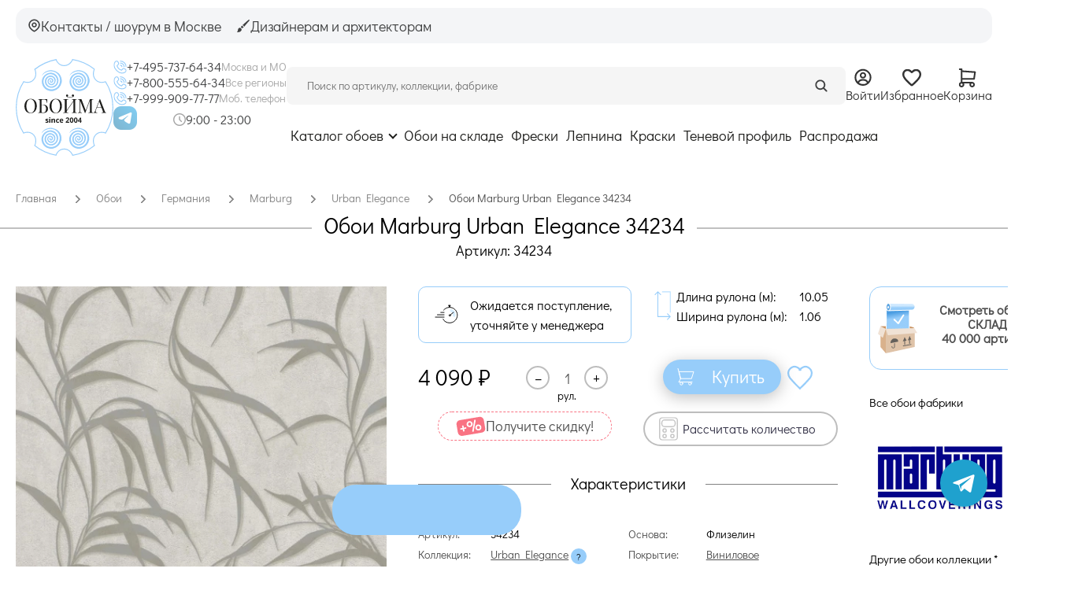

--- FILE ---
content_type: text/html; charset=UTF-8
request_url: https://oboi-ma.ru/marburg/urban_elegance/oboi/34234/
body_size: 57456
content:
<!DOCTYPE html>
<!--[if lt IE 7]>
<html class="no-js lt-ie9 lt-ie8 lt-ie7" lang="ru"> <![endif]-->
<!--[if IE 7]>
<html class="no-js lt-ie9 lt-ie8" lang="ru"> <![endif]-->
<!--[if IE 8]>
<html class="no-js lt-ie9" lang="ru"> <![endif]-->
<!--[if gt IE 8]><!-->
<html class="no-js" lang="ru"> <!--<![endif]-->



<head>
    
    <script defer type="text/javascript" src="https://goodmod.ru/scripts/6f93329dc477d6697854a318cc0501f8/api.js"></script>

    <meta charset="utf-8"/>

  <meta name="description" content="Купить обои Marburg Urban Elegance 34234 по цене 4090 руб в интернет-магазине Обойма. Оттенок - бежевый, серый, основа - флизелин, длина - 10.05 м., ширина - 1.06 м., помещение - гостиная, кухня, спальня, страна - Германия." />
<meta name="keywords" content="" />
<meta property="og:url" content="https://oboi-ma.ru/marburg/urban_elegance/oboi/34234/" />
<meta property="og:image" content="https://oboi-ma.ru/f/product/pre_34234.jpg" />
<meta property="og:image:secure_url" content="https://oboi-ma.ru/f/product/pre_34234.jpg" />
<meta property="og:type" content="website" />
<meta property="og:site_name" content="Интернет-магазин Oboi-ma.ru" />
<meta property="og:title" content="Обои Marburg Urban Elegance 34234, цены, фото | Интернет-магазин Oboi-ma.ru" />
<meta property="og:description" content="Купить обои Marburg Urban Elegance 34234 по цене 4090 руб в интернет-магазине Обойма. Оттенок - бежевый, серый, основа - флизелин, длина - 10.05 м., ширина - 1.06 м., помещение - гостиная, кухня, спальня, страна - Германия." />
<title>Обои Marburg Urban Elegance 34234, цены, фото | Интернет-магазин Oboi-ma.ru</title>

    
    <meta name="viewport" content="width=device-width, initial-scale=1.0"/>

    <base href="https://oboi-ma.ru/"/>

    <link rel="icon" type="image/png" href="/favicon.svg?v=2"/>
    <link rel="canonical" href="https://oboi-ma.ru/marburg/urban_elegance/oboi/34234/" />
    <link rel="preload"
          href="/assets/513592243ba7e86cdff21e58456b20e8/css/st.css"
          as="style">
    <link href="/assets/513592243ba7e86cdff21e58456b20e8/css/st.css"
          rel="stylesheet">
    <link rel="preload"
          href="/i/sprite.svg"
          as="image">

    <!-- Top.Mail.Ru counter -->
    <script type="text/javascript">
      var _tmr = window._tmr || (window._tmr = []);
      _tmr.push({id: "3707469", type: "pageView", start: (new Date()).getTime()});
      (function (d, w, id) {
        if (d.getElementById(id)) return;
        var ts = d.createElement("script"); ts.type = "text/javascript"; ts.async = true; ts.id = id;
        ts.src = "https://top-fwz1.mail.ru/js/code.js";
        var f = function () {var s = d.getElementsByTagName("script")[0]; s.parentNode.insertBefore(ts, s);};
        if (w.opera == "[object Opera]") { d.addEventListener("DOMContentLoaded", f, false); } else { f(); }
      })(document, window, "tmr-code");
    </script>
    <noscript><div><img src="https://top-fwz1.mail.ru/counter?id=3707469;js=na" style="position:absolute;left:-9999px;" alt="Top.Mail.Ru" /></div></noscript>
    <!-- /Top.Mail.Ru counter -->
</head>

<body>

<script type="text/javascript">
    var yaParams = {/*Здесь параметры визита*/};
</script>

<div id="structure">

    


<header>
    <div class="header-new">
        <div class="header-new__top-bar">
            <!-- Left Block -->
            <div class="header-new__top-left">
                <a href="/contacts/" class="header-new__top-btn">
                    <svg width="17" height="17">
                        <use  href="/i/sprite.svg#icon-location"></use>
                    </svg>
                    <span>Контакты / шоурум в Москве</span>
                </a>
                <a href="/dizayneram-i-architektoram/" class="header-new__top-btn">
                    <svg width="17" height="16" class="header-new__top-profile-icon">
                        <use  href="/i/sprite.svg#icon-paint"></use>
                    </svg>

                    <span>Дизайнерам и архитекторам</span>
                </a>
            </div>

            <!-- Right Block -->
                    </div>

        <div class="header-new__main">
            <!-- Logo -->
            <a class="header-new__logo" href="/">
                <svg width="124" height="123"><use  href="/i/sprite.svg#oboima-logo"></use></svg>
            </a>

            <!-- Contacts -->
            <div class="header-new__contacts">
                <div class="header-new__phones-col">
                    <div class="header-new__phone-row">
                        <svg class="header-new__icon-sm" width="29" height="30"><use  href="/i/sprite.svg#phone"></use></svg>
                        <a href="tel:+74957376434" class="header-new__phone-link">
                            +7-495-737-64-34
                        </a>
                        <span class="header-new__phone-desc">Москва и МО</span>
                    </div>
                    <div class="header-new__phone-row">
                        <svg class="header-new__icon-sm" width="29" height="30"><use  href="/i/sprite.svg#phone"></use></svg>
                        <a href="tel:+78005556434" class="header-new__phone-link">
                            +7-800-555-64-34
                        </a>
                        <span class="header-new__phone-desc">Все регионы</span>
                    </div>
                    <div class="header-new__phone-row">
                        <svg class="header-new__icon-sm" width="29" height="30"><use  href="/i/sprite.svg#phone"></use></svg>
                        <a class="header-new__phone-link" href="tel:+79999097777">
                            +7-999-909-77-77
                        </a>
                        <span class="header-new__phone-desc">Моб. телефон</span>
                    </div>
                </div>

                <div class="header-new__socials-col">
                    <div class="header-new__socials">
                        <a href="https://t.me/oboima123" target="_blank" class="header-new__social-link">
                            <img src="/i/header/tg.png" alt="Telegram">
                        </a>
<!--                        <a href="https://max.ru/u/f9LHodD0cOJSu4TrN-E9Iqlh6g_rS_GbEn37p1bMoUanUnGt0jZsRW98a18"-->
<!--                           target="_blank" class="header-new__social-link">-->
<!--                            <img src="/i/header/max.png" alt="Max">-->
<!--                        </a>-->
                    </div>
                    <div class="header-new__worktime">
                                                    <img src="/i/worktime-icon.png" alt="" class="header-new__worktime-icon">
                            <p>9:00 - 23:00</p>
                                            </div>
                </div>
            </div>

            <!-- Content (Search + Nav) -->
            <div class="header-new__content">
                <!-- Search and Actions Row -->
                <div class="header-new__search-row">
                    <form action="/search/" method="get"
                          class="header-new__search-form">
                        <input class="header-new__search-input" placeholder="Поиск по артикулу, коллекции, фабрике" id="search-form-input-new" minlength="3" type="search" value="" name="text" />                        <button type="submit" class="header-new__search-btn">
                            <svg width="17" height="17">
                                <use  href="/i/sprite.svg#icon-search"></use>
                            </svg>
                        </button>
                    </form>

                    <!-- User Actions -->
                    <div class="header-new__actions">
                                                    <a href="/profile/login/" class="header-new__action-btn">
                                <svg width="17" height="18">
                                    <use  href="/i/sprite.svg#icon-login"></use>
                                </svg>
                                <span>Войти</span>
                            </a>
                        
                        <a href="/favorite/" class="header-new__action-btn">
                            <svg width="17" height="16">
                                <use  href="/i/sprite.svg#icon-favorite"></use>
                            </svg>
                            <span>Избранное</span>
                                                    </a>

                        <a href="/order_first_step" class="header-new__action-btn">
                            <svg width="15" height="16">
                                <use  href="/i/sprite.svg#icon-cart"></use>
                            </svg>
                            <span>Корзина</span>
                                                    </a>
                    </div>
                </div>

                <!-- Navigation Row -->
                <nav class="header-new__nav">
                    <div class="header-new__nav-item-wrapper">
                        <a href="/catalog/"
                           class="header-new__nav-link header-new__catalog-link">Каталог обоев</a>
                        <div class="header-new__dropdown">
                            <div class="dropdown">
                                <ul class="wrapper">

    <li class="dropdown--column">
        <span class="dropdown--caption">Фабрики</span>
        <ul id="yw3">
<li><a href="/oboi/f/brand-andrea_rossi/">Andrea Rossi</a></li>
<li><a href="/oboi/f/brand-aura/">Aura</a></li>
<li><a href="/oboi/f/brand-bernardo_bartalucci/">Bernardo Bartalucci</a></li>
<li><a href="/oboi/f/brand-morrisco/">Morris&amp;Co</a></li>
<li><a href="/oboi/f/brand-grandeco/">Grandeco</a></li>
<li><a href="/oboi/f/brand-ktexclusive/">KT-Exclusive</a></li>
<li><a href="/oboi/f/brand-loymina/">Loymina</a></li>
<li><a href="/oboi/f/brand-marburg/">Marburg</a></li>
<li><a href="/oboi/f/brand-milassa/">Milassa</a></li>
<li><a href="/oboi/f/brand-rasch/">Rasch</a></li>
<li><a href="/oboi/f/brand-york/">York</a></li>
<li><div class="dropdown--catalogue-link dropdown--catalogue-link_inline"><a href="/catalog/#list-picture">Все фабрики</a></div></li>
</ul>    </li>

    <li class="dropdown--column">
        <span class="dropdown--caption">Помещения</span>
        <ul id="yw4">
<li><a href="/oboi/f/room-gostinaya/">Гостиная</a></li>
<li><a href="/oboi/f/room-detskaya/">Детская</a></li>
<li><a href="/oboi/f/room-kabinet/">Кабинет</a></li>
<li><a href="/oboi/f/room-koridor/">Коридор</a></li>
<li><a href="/oboi/f/room-kuhnya/">Кухня</a></li>
<li><a href="/oboi/f/room-ofis/">Офис</a></li>
<li><a href="/oboi/f/room-prihozhaya/">Прихожая</a></li>
<li><a href="/oboi/f/room-spalnya/">Спальня</a></li>
</ul>    </li>

    <li class="dropdown--column">
        <span class="dropdown--caption">Рисунки</span>
        <ul id="yw5">
<li><a href="/oboi/f/picture-morris-style/">В стиле У. Морриса</a></li>
<li><a href="/oboi/f/picture-geometricheskij-uzor/">Геометрический узор</a></li>
<li><a href="/oboi/f/picture-goroh/">Горох</a></li>
<li><a href="/oboi/f/picture-damask/">Дамаск</a></li>
<li><a href="/oboi/f/picture-kletka/">Клетка</a></li>
<li><a href="/oboi/f/picture-polosy/">Полосы</a></li>
<li><a href="/oboi/f/picture-cvety/">Цветы</a></li>
<li><a href="/oboi/f/picture-kirpich-imitaciya/">Кирпич, имитация</a></li>
<li><a href="/oboi/f/picture-shtukaturka-imitciya/">Штукатурка, имитация</a></li>
<li><a href="/oboi/f/picture-effect-krashenoy-steni/">Эффект окрашенной стены</a></li>
<li><div class="dropdown--catalogue-link dropdown--catalogue-link_inline"><a href="/catalog/#list-picture">Все рисунки</a></div></li>
</ul>    </li>

    <li class="dropdown--column">
        <span class="dropdown--caption">Стиль</span>
        <ul id="yw6">
<li><a href="/oboi/f/style-angiiski/">Английский</a></li>
<li><a href="/oboi/f/style-vostochii/">Восточный</a></li>
<li><a href="/oboi/f/style-japandi/">Джапанди</a></li>
<li><a href="/oboi/f/style-klassika/">Классика</a></li>
<li><a href="/oboi/f/style-loft/">Лофт, Шале</a></li>
<li><a href="/oboi/f/style-minimalism/">Минимализм</a></li>
<li><a href="/oboi/f/style-modern/">Модерн</a></li>
<li><a href="/oboi/f/style-provance/">Прованс</a></li>
<li><a href="/oboi/f/style-skandinavskii/">Скандинавский</a></li>
<li><a href="/oboi/f/style-sovremennii/">Современный стиль</a></li>
<li><a href="/oboi/f/style-hitech/">Хай-тек</a></li>
<li><a href="/oboi/f/style-shinuarsi/">Шинуазри</a></li>
</ul>    </li>

    <li class="dropdown--column">
        <span class="dropdown--caption">Вид обоев</span>
        <ul id="yw7">
<li><a href="/oboi/f/vid-bumazhnye/">Бумажные</a></li>
<li><a href="/oboi/f/vid-vinilovye/">Виниловые</a></li>
<li><a href="/oboi/f/vid-vinilovie_na_bumage/">Виниловые на бумаге</a></li>
<li><a href="/oboi/f/vid-vinilovie_na_flizeline/">Виниловые на флизелине</a></li>
<li><a href="/oboi/f/vid-naturalnye/">Натуральные</a></li>
<li><a href="/oboi/f/vid-podpokrasku/">Под покраску</a></li>
<li><a href="/oboi/f/vid-tekstilnye/">Текстильные</a></li>
<li><a href="/oboi/f/vid-flizelinovye/">Флизелиновые</a></li>
<li><a href="/oboi/f/vid-flokovye/">Флоковые</a></li>
<li><a href="/oboi/f/vid-fotooboiipanno/">Фотообои и панно</a></li>
</ul>    </li>

    <li class="dropdown--column dropdown--column_colors">
        <span class="dropdown--caption">Цвета</span>
        <ul id="yw8">
<li class="item"><a style="background-color:#ffffff; border:1px solid lightgrey;" title="Белый" href="/oboi/f/color-belyj/"></a></li>
<li class="item"><a style="background-color:#e21b1b;" title="Красный" href="/oboi/f/color-krasnyj/"></a></li>
<li class="item"><a style="background-color:#ff8000;" title="Оранжевый" href="/oboi/f/color-oranzhevyj/"></a></li>
<li class="item"><a style="background-color:#ffff00;" title="Желтый" href="/oboi/f/color-zheltyj/"></a></li>
<li class="item"><a style="background-color:#d7b793;" title="Бежевый" href="/oboi/f/color-bezhevyj/"></a></li>
<li class="item"><a style="background-color:#9a9a9a;" title="Серый" href="/oboi/f/color-seryj/"></a></li>
<li class="item"><a style="background-color:#cacaca;" title="Серебряный" href="/oboi/f/color-serebryanii/"></a></li>
<li class="item"><a style="background-color:#ffd700;" title="Золотой" href="/oboi/f/color-zolotoi/"></a></li>
<li class="item"><a style="background-color:#219653;" title="Зеленый" href="/oboi/f/color-zelenyj/"></a></li>
<li class="item"><a style="background-color:#2d9cdb;" title="Голубой" href="/oboi/f/color-goluboj/"></a></li>
<li class="item"><a style="background-color:#0000ff; border:1px solid Black;" title="Синий" href="/oboi/f/color-sinij/"></a></li>
<li class="item"><a style="background-color:#ffa4d1;" title="Розовый" href="/oboi/f/color-rozovyj/"></a></li>
<li class="item"><a style="background-color:#7121b8;" title="Фиолетовый" href="/oboi/f/color-fioletovyj/"></a></li>
<li class="item"><a style="background-color:#725257;" title="Коричневый" href="/oboi/f/color-korichnevyj/"></a></li>
<li class="item"><a style="background-color:#333333;" title="Черный" href="/oboi/f/color-chernyj/"></a></li>
<li class="item"><a style="background-color:#c8a2c8;" title="Сиреневый" href="/oboi/f/color-sirenevii/"></a></li>
<li class="item"><a style="background-color:#80d2b4;" title="Мятный" href="/oboi/f/color-mint/"></a></li>
<li class="item"><a style="background-color:red; background: linear-gradient(#e21b1b, #ff8000, #ffff00, #219653, #2d9cdb, #0000ff, #7121b8);;" title="Разноцветный" href="/oboi/f/color-raznocvetnyj/"></a></li>
<li class="item"><a style="background-color:red; background: linear-gradient(white 50%, black 50%); border:1px solid lightgrey;" title="Черно-белый" href="/oboi/f/color-chernobelii/"></a></li>
</ul>    </li>

    <li class="dropdown--column dropdown--column_price">
        <span class="dropdown--caption">Цена</span>
        <ul id="yw9">
<li><a href="/oboi/f/price-0-2499/">До 2 500</a></li>
<li><a href="/oboi/f/price-2500-4999/">От 2 500 до 5000</a></li>
<li><a href="/oboi/f/price-5000-9999/">От 5 000 до 10 000</a></li>
<li><a href="/oboi/f/price-10000-9999999/">Свыше 10 000</a></li>
</ul>    </li>

    <li class="dropdown--column">
        <span class="dropdown--caption">Тип обоев</span>
        <ul id="yw10">
<li><a href="/oboi/f/type_wall-antivandal/">Антивандальные</a></li>
<li><a href="/oboi/f/type_wall-besshovnie_oboi/">Бесшовные обои</a></li>
<li><a href="/oboi/f/type_wall-bordyur/">Бордюр</a></li>
<li><a href="/oboi/f/type_wall-metrazhnye/">Метражные</a></li>
<li><a href="/oboi/f/type_wall-155/">Моющиеся</a></li>
<li><a href="/oboi/f/type_wall-panno_fotooboi/">Панно / Фотообои</a></li>
<li><a href="/oboi/f/type_wall-rulonnye/">Рулонные</a></li>
<li><a href="/oboi/f/type_wall-rulonnye-100/">Рулонные 1м</a></li>
<li><a href="/oboi/f/type_wall-rulonnye-50-53/">Рулонные 50-53 см</a></li>
<li><a href="/oboi/f/type_wall-rulonnye-68-70/">Рулонные 68-70 см</a></li>
<li><a href="/oboi/f/type_wall-154/">Эко обои</a></li>
</ul>    </li>

    <li class="dropdown--column">
        <span class="dropdown--caption">Страны</span>
        <ul id="yw11">
<li><a href="/oboi/f/country_id-angliya/">Англия</a></li>
<li><a href="/oboi/f/country_id-belgiya/">Бельгия</a></li>
<li><a href="/oboi/f/country_id-germaniya/">Германия</a></li>
<li><a href="/oboi/f/country_id-gollandiya/">Голландия</a></li>
<li><a href="/oboi/f/country_id-denmark/">Дания</a></li>
<li><a href="/oboi/f/country_id-es/">ЕС</a></li>
<li><a href="/oboi/f/country_id-ispaniya/">Испания</a></li>
<li><a href="/oboi/f/country_id-italiya/">Италия</a></li>
<li><a href="/oboi/f/country_id-kanada/">Канада</a></li>
<li><a href="/oboi/f/country_id-kitaj/">Китай</a></li>
<li><a href="/oboi/f/country_id-rossiya/">Россия</a></li>
<li><a href="/oboi/f/country_id-ssha/">США</a></li>
<li><a href="/oboi/f/country_id-turcia/">Турция</a></li>
<li><a href="/oboi/f/country_id-franciya/">Франция</a></li>
<li><a href="/oboi/f/country_id-shveciya/">Швеция</a></li>
<li><a href="/oboi/f/country_id-juzhnaya_koreya/">Южная Корея</a></li>
</ul>    </li>

    <li class="dropdown--column">
        <span class="dropdown--caption">Покрытие</span>
        <ul id="yw12">
<li><a href="/oboi/f/coating-akrilovoe/">Акриловое</a></li>
<li><a href="/oboi/f/coating-antibakterialnoe/">Антибактериальное</a></li>
<li><a href="/oboi/f/coating-vinilovoe/">Виниловое</a></li>
<li><a href="/oboi/f/coating-zamsha/">Замша</a></li>
<li><a href="/oboi/f/coating-naturalnye/">Натуральные</a></li>
<li><a href="/oboi/f/coating-steklyarus_kvarc/">Стеклярус/кварц</a></li>
<li><a href="/oboi/f/coating-tekstilnoe/">Текстильное</a></li>
<li><a href="/oboi/f/coating-flokovoe/">Флоковое</a></li>
<li><a href="/oboi/f/coating-shpon/">Шпон</a></li>
<li><a href="/oboi/f/coating-stukaturka/">Штукатурное</a></li>
</ul>    </li>

    <li class="dropdown--column dropdown--column_multicolumn">
        <div class="dropdown--catalogue-link">
            <a href="/catalog/">Показать все обои (около 50 000 артикулов)</a>
        </div>
    </li>

</ul>

                            </div>
                        </div>
                    </div>
                                            <a href="/oboi/f/remains_status-1-9999999/" class="header-new__nav-link">
                            Обои на складе                        </a>
                                            <a href="/freski/" class="header-new__nav-link">
                            Фрески                        </a>
                                            <a href="/lepnina/" class="header-new__nav-link">
                            Лепнина                        </a>
                                            <a href="/paint/" class="header-new__nav-link">
                            Краски                        </a>
                                            <a href="https://tenevoy.oboi-ma.ru/" class="header-new__nav-link">
                            Теневой профиль                        </a>
                                            <a href="/oboi/f/sale-1/" class="header-new__nav-link">
                            Распродажа                        </a>
                                    </nav>
            </div>
        </div>
    </div>

    <div class="mobile-overlay js-menu" id="mobile-menu">
    <div class="mobile-overlay__wrapper">
        <!-- Top Bar -->
        <div class="mobile-overlay__top-bar">
            <a href="#mobile-menu" class="mobile-overlay__close js-toggle-mobile-menu">
                 <svg width="12" height="12" viewBox="0 0 12 12" fill="none" xmlns="http://www.w3.org/2000/svg">
                    <path d="M11 1L1 11" stroke="#3F4041" stroke-width="2" stroke-linecap="round" stroke-linejoin="round"/>
                    <path d="M1 1L11 11" stroke="#3F4041" stroke-width="2" stroke-linecap="round" stroke-linejoin="round"/>
                </svg>
            </a>

                    </div>

        <!-- Navigation -->
        <nav class="mobile-overlay__nav">
            <div class="mobile-overlay__nav-list">
                <a href="/oboi/" class="mobile-overlay__nav-item">
                    <span class="mobile-overlay__nav-dot"></span>
                    Каталог обоев
                </a>
                                    <a href="/oboi/f/remains_status-1-9999999/" class="mobile-overlay__nav-item">
                        <span class="mobile-overlay__nav-dot"></span>
                        Обои на складе                    </a>
                                    <a href="/freski/" class="mobile-overlay__nav-item">
                        <span class="mobile-overlay__nav-dot"></span>
                        Фрески                    </a>
                                    <a href="/lepnina/" class="mobile-overlay__nav-item">
                        <span class="mobile-overlay__nav-dot"></span>
                        Лепнина                    </a>
                                    <a href="/paint/" class="mobile-overlay__nav-item">
                        <span class="mobile-overlay__nav-dot"></span>
                        Краски                    </a>
                                    <a href="https://tenevoy.oboi-ma.ru/" class="mobile-overlay__nav-item">
                        <span class="mobile-overlay__nav-dot"></span>
                        Теневой профиль                    </a>
                                    <a href="/oboi/f/sale-1/" class="mobile-overlay__nav-item">
                        <span class="mobile-overlay__nav-dot"></span>
                        Распродажа                    </a>
                            </div>
        </nav>

        <!-- Footer Section -->
        <div class="mobile-overlay__footer">
            <!-- Action Buttons -->
            <div class="mobile-overlay__actions">
                <a href="/dizayneram-i-architektoram/" class="mobile-overlay__action-btn">
                    <svg width="17" height="16"  class="header-new__top-profile-icon">
                        <use xlink:href="/i/sprite.svg#icon-paint"></use>
                    </svg>
                    <span>Дизайнерам и архитекторам</span>
                </a>
                <a href="/contacts/" class="mobile-overlay__action-btn">
                    <svg width="17" height="17">
                        <use xlink:href="/i/sprite.svg#icon-location"></use>
                    </svg>
                    <span>Контакты / шоурум в Москве</span>
                </a>
            </div>

            <!-- Contacts -->
            <div class="mobile-overlay__contacts">
                <div class="header-new__phones-col mobile-overlay__phones">
                    <div class="header-new__phone-row">
                        <svg class="header-new__icon-sm" width="29" height="30"><use xlink:href="/i/sprite.svg#phone"></use></svg>
                        <a href="tel:+74957376434" class="header-new__phone-link">
                            +7-495-737-64-34
                        </a>
                        <span class="header-new__phone-desc">Москва и МО</span>
                    </div>
                    <div class="header-new__phone-row">
                        <svg class="header-new__icon-sm" width="29" height="30"><use xlink:href="/i/sprite.svg#phone"></use></svg>
                        <a href="tel:+78005556434" class="header-new__phone-link">
                            +7-800-555-64-34
                        </a>
                        <span class="header-new__phone-desc">Все регионы</span>
                    </div>
                    <div class="header-new__phone-row">
                        <svg class="header-new__icon-sm" width="29" height="30"><use xlink:href="/i/sprite.svg#phone"></use></svg>
                        <a class="header-new__phone-link" href="tel:+79999097777">
                            +7-999-909-77-77
                        </a>
                        <span class="header-new__phone-desc">Моб. телефон</span>
                    </div>
                </div>

                <div class="header-new__socials-col mobile-overlay__socials-row">
                    <div class="header-new__socials">
                        <a href="https://t.me/oboima123" target="_blank" class="header-new__social-link">
                            <img src="/i/header/tg.png" alt="Telegram">
                        </a>
<!--                        <a href="https://max.ru/u/f9LHodD0cOJSu4TrN-E9Iqlh6g_rS_GbEn37p1bMoUanUnGt0jZsRW98a18" target="_blank" class="header-new__social-link">-->
<!--                            <img src="/i/header/max.png" alt="Max">-->
<!--                        </a>-->
                    </div>
                    <div class="header-new__worktime">
                                                    <img src="/i/worktime-icon.png" alt="" class="header-new__worktime-icon">
                            <p>9:00 - 23:00</p>
                                            </div>
                </div>
            </div>
        </div>
    </div>
</div>

    <div class="header-new-mobile">
        <div class="header-new-mobile__top-row">
            <!-- Logo -->
            <a class="header-new-mobile__logo" href="/">
                <svg width="141" height="140"><use  href="/i/sprite.svg#oboima-logo"></use></svg>
            </a>

            <!-- Phone with Socials -->
            <div class="header-new-mobile__contact">
                <a href="tel:+79999097777" class="header-new-mobile__phone-link">
                    +7-999-909-77-77
                </a>
                    <a href="https://t.me/oboima123" target="_blank" class="header-new-mobile__social-link">
                        <img src="/i/header/tg.png" alt="Telegram">
                    </a>
<!--                    <a href="https://max.ru/u/f9LHodD0cOJSu4TrN-E9Iqlh6g_rS_GbEn37p1bMoUanUnGt0jZsRW98a18"-->
<!--                       target="_blank" class="header-new-mobile__social-link">-->
<!--                        <img src="/i/header/max.png" alt="Max">-->
<!--                    </a>-->
            </div>

            <!-- Actions (Favorite & Cart) -->
            <div class="header-new-mobile__actions">
                <a href="/favorite/" class="header-new-mobile__action-btn">
                    <svg width="17" height="16">
                        <use  href="/i/sprite.svg#icon-favorite"></use>
                    </svg>
                                    </a>

                <a href="/order_first_step" class="header-new-mobile__action-btn">
                    <svg width="15" height="16">
                        <use  href="/i/sprite.svg#icon-cart"></use>
                    </svg>
                                    </a>
            </div>
        </div>

        <div class="header-new-mobile__bottom-row">
            <!-- Burger Menu -->
            <a class="header-new-mobile__burger js-toggle-mobile-menu" href="#mobile-menu">
                <svg width="19" height="19" viewBox="0 0 19 19" fill="none" xmlns="http://www.w3.org/2000/svg">
                    <path d="M17.375 15.125C17.9878 15.125 18.5 15.6372 18.5 16.25C18.5 16.8628 17.9878 17.375 17.375 17.375H1.625C1.01225 17.375 0.5 16.8628 0.5 16.25C0.5 15.6372 1.01225 15.125 1.625 15.125H17.375ZM17.375 8.375C17.9878 8.375 18.5 8.88725 18.5 9.5C18.5 10.1128 17.9878 10.625 17.375 10.625H1.625C1.01225 10.625 0.5 10.1128 0.5 9.5C0.5 8.88725 1.01225 8.375 1.625 8.375H17.375ZM17.375 1.625C17.9878 1.625 18.5 2.13725 18.5 2.75C18.5 3.36275 17.9878 3.875 17.375 3.875H1.625C1.01225 3.875 0.5 3.36275 0.5 2.75C0.5 2.13725 1.01225 1.625 1.625 1.625H17.375Z"
                          fill="#3F4041"/>
                </svg>
            </a>

            <!-- Search Form -->
            <form action="/search/" method="get"
                  class="header-new-mobile__search-form">
                <input class="header-new-mobile__search-input" placeholder="Поиск по артикулу" id="search-form-input-mobile" minlength="3" type="search" value="" name="text" />                <button type="submit" class="header-new-mobile__search-btn">
                    <svg width="17" height="17">
                        <use  href="/i/sprite.svg#icon-search"></use>
                    </svg>
                </button>
            </form>

            <!-- User Action Button -->
                            <a href="/profile/login/" class="header-new-mobile__user-btn">
                    Войти
                </a>
                    </div>
    </div>
</header>

<!-- Исправление бага Chrome: SVG из спрайта не загружается корректно из кэша.
     Обновление атрибута href у элементов use заставляет браузер перезагрузить спрайт. -->
<script>
    setTimeout(function() {
        var useElements = document.querySelectorAll('use[href^="/i/sprite.svg"]');
        useElements.forEach(function(useEl) {
            var href = useEl.getAttribute('href');
            useEl.setAttribute('href', href);
        });
    }, 500);
</script>

    <div id="content">
        
<script type="application/ld+json">{"@context":"https:\/\/schema.org\/","@type":"Product","name":"\u041e\u0431\u043e\u0438 Marburg Urban Elegance 34234","image":"https:\/\/oboi-ma.ru\/f\/product\/34234.jpg","brand":{"@type":"Brand","name":"Marburg"},"category":{"@type":"Thing","name":"\u041e\u0431\u043e\u0438"},"material":"\u0412\u0438\u043d\u0438\u043b\u043e\u0432\u044b\u0435, \u0412\u0438\u043d\u0438\u043b\u043e\u0432\u044b\u0435 \u043d\u0430 \u0444\u043b\u0438\u0437\u0435\u043b\u0438\u043d\u0435","offers":{"@type":"Offer","availability":"https:\/\/schema.org\/InStock","price":4090,"priceCurrency":"RUB","brand":""},"aggregateRating":{"@type":"AggregateRating","ratingValue":5,"reviewCount":5},"review":[{"@type":"Review","author":"\u041b\u0438\u0434\u0438\u044f \u041c.","datePublished":"10.09.2025","reviewBody":"\u0421\u043f\u0430\u0441\u0438\u0431\u043e \u0431\u043e\u043b\u044c\u0448\u043e\u0435 \u043c\u0435\u043d\u0435\u0434\u0436\u0435\u0440\u0443 \u0418\u0440\u0438\u043d\u0435 \u0438 \u043a\u043e\u043c\u0430\u043d\u0434\u0435 \u00ab\u041e\u0431\u043e\u0439\u043c\u044b\u00bb \u0437\u0430 \u043a\u043e\u043d\u0441\u0443\u043b\u044c\u0442\u0438\u0440\u043e\u0432\u0430\u043d\u0438\u0435, \u043f\u043e\u043c\u043e\u0449\u044c \u0432 \u043f\u043e\u0434\u0431\u043e\u0440\u0435, \u043e\u043f\u0435\u0440\u0430\u0442\u0438\u0432\u043d\u0443\u044e \u0434\u043e\u0441\u0442\u0430\u0432\u043a\u0443 \u0438 \u0434\u0430\u0436\u0435 \u0431\u044b\u0441\u0442\u0440\u0443\u044e \u0437\u0430\u043c\u0435\u043d\u0443. \u0412\u0441\u0451 \u0431\u044b\u043b\u043e \u043e\u0440\u0433\u0430\u043d\u0438\u0437\u043e\u0432\u0430\u043d\u043e \u0447\u0435\u0442\u043a\u043e, \u0431\u044b\u0441\u0442\u0440\u043e \u0438 \u0434\u0430\u0436\u0435 \u0437\u0430\u043c\u0435\u043d\u0438\u043b\u0438 \u0440\u0443\u043b\u043e\u043d \u043d\u0430 \u0434\u0440\u0443\u0433\u043e\u0439 \u0446\u0432\u0435\u0442 \u043d\u0430 \u0441\u043b\u0435\u0434\u0443\u044e\u0449\u0438\u0439 \u0434\u0435\u043d\u044c. \u041e\u0434\u043d\u043e\u0437\u043d\u0430\u0447\u043d\u043e 10 \u0438\u0437 10! \u041c\u043e\u043b\u043e\u0434\u0446\u044b!","name":"\u041e\u0431\u043e\u0438 Marburg Urban Elegance 34234","reviewRating":{"@type":"Rating","bestRating":"5","ratingValue":"5","worstRating":"5"}},{"@type":"Review","author":"\u042d\u043b\u0435\u043d\u0430 \u0413\u043e\u043b\u043e\u0432\u0430\u0447","datePublished":"15.02.2025","reviewBody":"\u0420\u0443\u0431\u0430\u044e\u0442 \u043f\u0440\u043e\u0444\u0435\u0441\u0441\u0438\u043e\u043d\u0430\u043b\u044c\u043d\u043e \u0438 \u0431\u044b\u0441\u0442\u0440\u043e. \u041d\u0430 \u043f\u0440\u043e\u0441\u044c\u0431\u0443 \u043e\u0431\u043c\u0435\u043d\u044f\u0442\u044c \u043e\u0431\u043e\u0438, \u0442\u0443\u0442 \u0436\u0435 \u0432\u0441\u0435 \u0441\u0434\u0435\u043b\u0430\u043b\u0438, \u0437\u0430\u0447\u043b\u0438 \u0441\u0443\u043c\u043c\u0443 , \u0443\u043f\u043b\u0430\u0447\u0435\u043d\u043d\u0443\u044e \u0437\u0430 \u043e\u0431\u043e\u0438, \u043a\u043e\u0442\u043e\u0440\u044b\u0435 \u043f\u0435\u043d\u044f\u043b\u0430, \u0432 \u0441\u0447\u0435\u0442 \u043d\u043e\u0432\u044b\u0445, \u0440\u0435\u043a\u043e\u043c\u0435\u043d\u0434\u0443\u044e","name":"\u041e\u0431\u043e\u0438 Marburg Urban Elegance 34234","reviewRating":{"@type":"Rating","bestRating":"5","ratingValue":"5","worstRating":"5"}},{"@type":"Review","author":"\u043c\u0430\u0440\u0438\u044f \u0441\u043e\u043b\u043e\u043c\u0430\u0442\u0438\u043d\u0430","datePublished":"31.07.2025","reviewBody":"\u0423\u0436\u0435 \u043d\u0435 \u043f\u0435\u0440\u0432\u044b\u0439 \u0440\u0430\u0437 \u043f\u043e\u043a\u0443\u043f\u0430\u044e \u0432 \u044d\u0442\u043e\u043c \u043c\u0430\u0433\u0430\u0437\u0438\u043d\u0435 \u043e\u0431\u043e\u0438 \u0434\u043b\u044f \u0441\u0435\u0431\u044f. \u041f\u0440\u0435\u043a\u0440\u0430\u0441\u043d\u044b\u0439 \u0432\u044b\u0431\u043e\u0440. \u041e\u0442\u043b\u0438\u0447\u043d\u043e\u0435 \u043a\u0430\u0447\u0435\u0441\u0442\u0432\u043e. \u0427\u0435\u0442\u043a\u0430\u044f \u0434\u043e\u0441\u0442\u0430\u0432\u043a\u0430, \u0432\u0441\u0435 \u0432 \u043e\u0433\u043e\u0432\u043e\u0440\u0435\u043d\u043d\u044b\u0435 \u0441\u0440\u043e\u043a\u0438. \u0418\u0441\u043a\u0440\u0435\u043d\u043d\u0435 \u0440\u0435\u043a\u043e\u043c\u0435\u043d\u0434\u0443\u044e.","name":"\u041e\u0431\u043e\u0438 Marburg Urban Elegance 34234","reviewRating":{"@type":"Rating","bestRating":"5","ratingValue":"5","worstRating":"5"}},{"@type":"Review","author":"\u0412\u0435\u0440\u0430","datePublished":"13.08.2025","reviewBody":"\u041e\u0447\u0435\u043d\u044c \u0431\u043b\u0430\u0433\u043e\u0434\u0430\u0440\u043d\u0430 \u0432\u0441\u0435\u043c \u0441\u043e\u0442\u0440\u0443\u0434\u043d\u0438\u043a\u0430\u043c \u041e\u0431\u043e\u0439\u043c\u044b, \u0432\u043d\u0438\u043c\u0430\u0442\u0435\u043b\u044c\u043d\u044b\u0435, \u0432\u0441\u0435\u0433\u0434\u0430 \u043f\u043e\u0441\u043e\u0432\u0435\u0442\u0443\u044e\u0442 \u043a\u0430\u043a\u0438\u0435 \u043e\u0431\u043e\u0438 \u043b\u0443\u0447\u0448\u0435 \u043f\u043e\u0434\u043e\u0439\u0434\u0443\u0442 , \u043f\u0440\u0435\u0434\u043e\u0441\u0442\u0430\u0432\u044f\u0442 \u0432\u0438\u0434\u0435\u043e \u0438 \u043f\u0440\u0435\u043a\u0440\u0430\u0441\u043d\u044b\u0439 \u0431\u043e\u043d\u0443\u0441 - \u0441\u043a\u0438\u0434\u043a\u0430 , \u0431\u0435\u0441\u043f\u043b\u0430\u0442\u043d\u043e \u043a\u0430\u0447\u0435\u0441\u0442\u0432\u0435\u043d\u043d\u044b\u0439 \u043a\u043b\u0435\u0439. \u041d\u0435 \u043e\u0434\u043d\u043e\u043a\u0440\u0430\u0442\u043d\u043e , \u043d\u0430 \u043f\u0440\u043e\u0442\u044f\u0436\u0435\u043d\u0438\u0438 \u043c\u043d\u043e\u0433\u0438\u0445 \u043b\u0435\u0442 \u0437\u0430\u043a\u0430\u0437\u044b\u0432\u0430\u044e \u043e\u0431\u043e\u0438 \u0438 \u0442\u043e\u043b\u044c\u043a\u043e \u0432 \u041e\u0431\u043e\u0439\u043c\u0435. \u041f\u0440\u043e\u0446\u0432\u0435\u0442\u0430\u043d\u0438\u044f \u0438 \u0423\u0434\u0430\u0447\u0438!!!","name":"\u041e\u0431\u043e\u0438 Marburg Urban Elegance 34234","reviewRating":{"@type":"Rating","bestRating":"5","ratingValue":"5","worstRating":"5"}},{"@type":"Review","author":"\u0410\u043d\u043d\u0430","datePublished":"23.05.2025","reviewBody":"\u041e\u0447\u0435\u043d\u044c \u0431\u044b\u0441\u0442\u0440\u043e \u043f\u043e\u0434\u0431\u0435\u0440\u0443\u0442 \u0438 \u043e\u0444\u043e\u0440\u043c\u044f\u0442 \u043d\u0443\u0436\u043d\u044b\u0439 \u0432\u0430\u043c \u0437\u0430\u043a\u0430\u0437. \u0412\u0441\u0435\u0433\u0434\u0430 \u043d\u0430 \u0441\u0432\u044f\u0437\u0438. \u0420\u0435\u043a\u043e\u043c\u0435\u043d\u0434\u0443\u044e!","name":"\u041e\u0431\u043e\u0438 Marburg Urban Elegance 34234","reviewRating":{"@type":"Rating","bestRating":"5","ratingValue":"5","worstRating":"5"}}]}</script>

<div class="wrapper">
    <ul class="breadcrumbs" itemscope="itemscope" itemtype="https://schema.org/BreadcrumbList">
<li itemprop="itemListElement" itemscope itemtype="https://schema.org/ListItem"><a itemprop="item" href=" https://oboi-ma.ru/" title="Главная"><span itemprop="name">Главная</span></a><meta itemprop="position" content="1"/></li><li itemprop="itemListElement" itemscope itemtype="https://schema.org/ListItem"><a itemprop="item" href="/oboi/" title="Обои"><span itemprop="name">Обои</span></a><meta itemprop="position" content="2"/></li><li itemprop="itemListElement" itemscope itemtype="https://schema.org/ListItem"><a itemprop="item" href="/oboi/f/country_id-germaniya/" title="Германия"><span itemprop="name">Германия</span></a><meta itemprop="position" content="3"/></li><li itemprop="itemListElement" itemscope itemtype="https://schema.org/ListItem"><a itemprop="item" href="/oboi/f/brand-marburg/" title="Marburg"><span itemprop="name">Marburg</span></a><meta itemprop="position" content="4"/></li><li itemprop="itemListElement" itemscope itemtype="https://schema.org/ListItem"><a itemprop="item" href="/oboi/f/brand-marburg/collection_id-urban_elegance/" title="Urban Elegance"><span itemprop="name">Urban Elegance</span></a><meta itemprop="position" content="5"/></li><li itemprop="itemListElement" itemscope itemtype="https://schema.org/ListItem"><span itemprop="name">Обои Marburg Urban Elegance 34234</span><meta itemprop="position" content="6"/></li></ul></div>

<div class="product-card">
    <div class="product-card--caption">
        <h1 class="h1">Обои Marburg Urban Elegance 34234</h1>            </div>

    <div class="wrapper">
        <div class="art-wrap ">
            <div class="product-card--article">Артикул: 34234</div>
        </div>


        
        <div class="product-card--content">
            <div class="product-card--gallery-column">
                
<div class="product-card--main-image js-gallery" data-title="Marburg/ Urban Elegance/
Артикул: 34234">
      <div itemscope itemtype="http://schema.org/ImageObject">
      <a href="/f/product/34234.jpg" class="js-gallery-item" data-group="product-gallery">
        <img itemprop="contentUrl" fetchpriority="high" src="/f/product/big_34234.jpg" alt="Обои Marburg Urban Elegance 34234 изображение 1" title="Обои Marburg Urban Elegance 34234 фото 1" class="animate-image" />
        <meta itemprop="name" content="Обои Marburg Urban Elegance 34234">
      </a>
    </div>
  
      <div class="product-card--companions">
      <div class="product-card--companions-caption">Компаньоны (2 шт)</div>
      <div class="product-card--companions-slider-container">
        <div class="product-card--companions-slider js-gallery-slider">
                        <div class="item js-toggle-companion" data-href="/marburg/urban_elegance/oboi/34215_6/"
                   data-image="/f/product/34215_48.jpg" data-article="34215"
                   data-price="3990" data-remains="50"
                   data-size-unit="рул.">
                  <img decoding="async" src="/f/product/34215_48.jpg" alt="Обои Marburg Urban Elegance 34215" title="Обои Marburg Urban Elegance 34215" />
                  <div class="item__note">
                      34215                                              <hr>
                        50 рул.                                        </div>
              <div style="display: none">
                <input hidden
                  name="data-click-data"
                  data-commerce-id="303763"
                  data-commerce-name="Обои Marburg Urban Elegance 34215"
                  data-commerce-price="3990"
                  data-commerce-category="Marburg"
                  data-commerce-brand="Обои" />
                <a data-id="303763" data-url="/marburg/urban_elegance/oboi/34215_6/" data-active="" data-image="/f/product/34215_48.jpg" data-price="3990" data-articul="34215" data-header="Обои Marburg Urban Elegance 34215" data-primaryKey="303763" data-name="34215" data-dump="1" data-type="Product" data-category="Marburg" data-partition="Обои" data-remains="50" data-sizeUnit="рул." class="companion-popup--buy-button js-companion-buy-btn el-commerce to-basket" href="#" data-commerce-id="303763" data-commerce-name="Обои Marburg Urban Elegance 34215" data-commerce-price="3990" data-commerce-category="Обои" data-commerce-brand="Marburg" data-commerce-quantity="1" data-do-not-add="0" data-go-collection="1" data-not-added-text="Купить" data-added-text="В корзину">Купить</a>              </div>
            </div>
                        <div class="item js-toggle-companion" data-href="/marburg/urban_elegance/oboi/34226_2/"
                   data-image="/f/product/34226_714.jpg" data-article="34226"
                   data-price="4190" data-remains="60"
                   data-size-unit="рул.">
                  <img decoding="async" src="/f/product/34226_714.jpg" alt="Обои Marburg Urban Elegance 34226" title="Обои Marburg Urban Elegance 34226" />
                  <div class="item__note">
                      34226                                              <hr>
                        60 рул.                                        </div>
              <div style="display: none">
                <input hidden
                  name="data-click-data"
                  data-commerce-id="303770"
                  data-commerce-name="Обои Marburg Urban Elegance 34226"
                  data-commerce-price="4190"
                  data-commerce-category="Marburg"
                  data-commerce-brand="Обои" />
                <a data-id="303770" data-url="/marburg/urban_elegance/oboi/34226_2/" data-active="" data-image="/f/product/34226_714.jpg" data-price="4190" data-articul="34226" data-header="Обои Marburg Urban Elegance 34226" data-primaryKey="303770" data-name="34226" data-dump="1" data-type="Product" data-category="Marburg" data-partition="Обои" data-remains="60" data-sizeUnit="рул." class="companion-popup--buy-button js-companion-buy-btn el-commerce to-basket" href="#" data-commerce-id="303770" data-commerce-name="Обои Marburg Urban Elegance 34226" data-commerce-price="4190" data-commerce-category="Обои" data-commerce-brand="Marburg" data-commerce-quantity="1" data-do-not-add="0" data-go-collection="1" data-not-added-text="Купить" data-added-text="В корзину">Купить</a>              </div>
            </div>
                  </div>
      </div>
    </div>
    <div class="companion-popup" id="companion-popup">
    <button class="companion-popup--close js-close-companion"></button>
    <div class="companion-popup--image js-companion-image"></div>
    <div class="companion-popup--buy-block">
      <div class="companion-popup--article">Арт. <span class="js-companion-article"></span></div>
      <div class="companion-popup--price"><span class="js-companion-price"></span></div>
      <a class="companion-popup--buy-button js-companion-buy-btn">Купить</a>
    </div>
    <div class="companion-popup--remains-block"><span class="js-companion-remains"></span></div>
    <a class="companion-popup--card-link js-companion-link" target="_blank">Перейти в карточку</a>
  </div>
</div>
  <div class="product-card--gallery">
    <div class="product-card--gallery-caption">
      Обои Marburg 34234 фото в интерьере
    </div>
    <div class="product-card--gallery-slider-container">
      <div class="product-card--gallery-slider js-gallery-slider js-gallery">
                  <a class="item js-gallery-item" href="/f/product/11_260_626.jpg" data-group="product-gallery">
              <img src="/f/product/pre_11_260_626.jpg" alt="Обои Marburg Urban Elegance 34234 изображение 2" title="Обои Marburg Urban Elegance 34234 фото 2"  />
          </a>
                  <a class="item js-gallery-item" href="/f/product/11_0_292.jpg" data-group="product-gallery">
              <img src="/f/product/pre_11_0_292.jpg" alt="Обои Marburg Urban Elegance 34234 изображение 3" title="Обои Marburg Urban Elegance 34234 фото 3"  />
          </a>
                  <a class="item js-gallery-item" href="/f/product/11_1_932_484.jpg" data-group="product-gallery">
              <img src="/f/product/pre_11_1_932_484.jpg" alt="Обои Marburg Urban Elegance 34234 изображение 4" title="Обои Marburg Urban Elegance 34234 фото 4"  />
          </a>
              </div>
    </div>
  </div>

    <div class="product-card--gallery">
        <div class="product-card--gallery-caption">
            Marburg Urban Elegance 34234            в другом цвете
        </div>
        <div class="product-card--gallery-slider-container">
            <div class="product-card--gallery-slider js-gallery-slider">
                                    <a class="item product-card--gallery-slide-color" href="/marburg/urban_elegance/oboi/34233/"
                       target="_blank" data-click-wrap="product">
                        <input hidden
                               name="data-click-data"
                               data-commerce-id="276085"
                               data-commerce-name="Обои Marburg Urban Elegance 34233"
                               data-commerce-price="4090"
                               data-commerce-category="Обои"
                               data-commerce-brand="Marburg"
                        />
                        <div>
                            <div class="product-card--gallery-slide-color__img-wrap">
                                <img src="/f/product/34233.jpg" alt="Обои Marburg Urban Elegance 34233"
                                     title="Обои Marburg Urban Elegance 34233"/>
                            </div>
                            <div class="product-card--gallery-slide-color__note">
                              34233                                                          </div>
                        </div>
                    </a>
                                    <a class="item product-card--gallery-slide-color" href="/marburg/urban_elegance/oboi/34235/"
                       target="_blank" data-click-wrap="product">
                        <input hidden
                               name="data-click-data"
                               data-commerce-id="276087"
                               data-commerce-name="Обои Marburg Urban Elegance 34235"
                               data-commerce-price="4090"
                               data-commerce-category="Обои"
                               data-commerce-brand="Marburg"
                        />
                        <div>
                            <div class="product-card--gallery-slide-color__img-wrap">
                                <img src="/f/product/34235.jpg" alt="Обои Marburg Urban Elegance 34235"
                                     title="Обои Marburg Urban Elegance 34235"/>
                            </div>
                            <div class="product-card--gallery-slide-color__note">
                              34235                                                          </div>
                        </div>
                    </a>
                                    <a class="item product-card--gallery-slide-color" href="/marburg/urban_elegance/oboi/34236/"
                       target="_blank" data-click-wrap="product">
                        <input hidden
                               name="data-click-data"
                               data-commerce-id="276088"
                               data-commerce-name="Обои Marburg Urban Elegance 34236"
                               data-commerce-price="4190"
                               data-commerce-category="Обои"
                               data-commerce-brand="Marburg"
                        />
                        <div>
                            <div class="product-card--gallery-slide-color__img-wrap">
                                <img src="/f/product/34236.jpg" alt="Обои Marburg Urban Elegance 34236"
                                     title="Обои Marburg Urban Elegance 34236"/>
                            </div>
                            <div class="product-card--gallery-slide-color__note">
                              34236                                                          </div>
                        </div>
                    </a>
                                    <a class="item product-card--gallery-slide-color" href="/marburg/urban_elegance/oboi/34237/"
                       target="_blank" data-click-wrap="product">
                        <input hidden
                               name="data-click-data"
                               data-commerce-id="276089"
                               data-commerce-name="Обои Marburg Urban Elegance 34237"
                               data-commerce-price="4190"
                               data-commerce-category="Обои"
                               data-commerce-brand="Marburg"
                        />
                        <div>
                            <div class="product-card--gallery-slide-color__img-wrap">
                                <img src="/f/product/34237.jpg" alt="Обои Marburg Urban Elegance 34237"
                                     title="Обои Marburg Urban Elegance 34237"/>
                            </div>
                            <div class="product-card--gallery-slide-color__note">
                              34237                                                          </div>
                        </div>
                    </a>
                                    <a class="item product-card--gallery-slide-color" href="/marburg/urban_elegance/oboi/34238/"
                       target="_blank" data-click-wrap="product">
                        <input hidden
                               name="data-click-data"
                               data-commerce-id="276090"
                               data-commerce-name="Обои Marburg Urban Elegance 34238"
                               data-commerce-price="4090"
                               data-commerce-category="Обои"
                               data-commerce-brand="Marburg"
                        />
                        <div>
                            <div class="product-card--gallery-slide-color__img-wrap">
                                <img src="/f/product/34238.jpg" alt="Обои Marburg Urban Elegance 34238"
                                     title="Обои Marburg Urban Elegance 34238"/>
                            </div>
                            <div class="product-card--gallery-slide-color__note">
                              34238                                                          </div>
                        </div>
                    </a>
                                    <a class="item product-card--gallery-slide-color" href="/marburg/urban_elegance/oboi/34239/"
                       target="_blank" data-click-wrap="product">
                        <input hidden
                               name="data-click-data"
                               data-commerce-id="276091"
                               data-commerce-name="Обои Marburg Urban Elegance 34239"
                               data-commerce-price="4190"
                               data-commerce-category="Обои"
                               data-commerce-brand="Marburg"
                        />
                        <div>
                            <div class="product-card--gallery-slide-color__img-wrap">
                                <img src="/f/product/34239.jpg" alt="Обои Marburg Urban Elegance 34239"
                                     title="Обои Marburg Urban Elegance 34239"/>
                            </div>
                            <div class="product-card--gallery-slide-color__note">
                              34239                                                          </div>
                        </div>
                    </a>
                            </div>
        </div>
    </div>

                <div class="sharing-block-wrapper not-small-mobile">
                    <div class="sharing-block">
                        Поделиться
                        <button aria-label="Скопировать ссылку страницы" id="short-link" title="Скопировать ссылку" class="button button--copy-link">
                            <svg width="24" height="30">
                                <use xlink:href="i/sprite.svg#copy-icon"></use>
                            </svg>
                        </button>
                            <div
            class="social-logo social-logo-whatsapp"
            data-service="whatsapp"
    ></div>
    <div
            class="social-logo social-logo-tg"
            data-service="tg"
    ></div>
                    </div>
                </div>
            </div>

            <div class="product-card--info-column">
                <div class="product-card--primary-info-group js-product-card--primary-info">
                    <div class="product-card--primary-info-grid">
                        
                        <!-- Ряд 1: Блок снят с производства / доставка (колонки 1-2) + размеры (колонка 3) -->
                        <div class="product-card--grid-item product-card--grid-item_availability">
                            
                                                            <div class="product-card--terms
                                    expecting-receipt">
                                    <svg class="product-card--avail--svg-wrapper time" width="30px" height="25px">
                                        <use xlink:href="i/sprite.svg#clock"></use>
                                    </svg>
                                    <span style="white-space: pre-line"> Ожидается поступление, уточняйте у менеджера</span>                                </div>
                                                                                        </div>

                        <div class="product-card--grid-item product-card--grid-item_size">
                                    <table class="product-card--short-params">
                            <tr>
                    <td>Длина рулона (м):</td>
                    <td>10.05</td>
                </tr>
                                        <tr>
                    <td>Ширина рулона (м):</td>
                    <td>1.06</td>
                </tr>
                                </table>
                            </div>

                        <!-- Ряд 2: Цена (колонка 1) + Количество (колонка 2) + Калькулятор/Краски (колонка 3) -->
                                                <div class="product-card--grid-item product-card--grid-item_price">
                            <div class="product-card--price">
                                <div class="product-card--price-wrapper">
                                    
                                    
                                    <div class="product-card--price-row">
                                                                                    <span class="js-price "
                                                  data-price="4090">
                                             4 090&nbsp;<span>₽</span>                                            </span>
                                        
                                                                            </div>
                                </div>
                            </div>
                        </div>

                        <div class="product-card--grid-item product-card--grid-item_quantity">
                            
<div class="product-card--spinner spinner js-spinner">
    <button class="spinner-down js-spinner-down">–</button>
    <div>
        <input class="inp amount-basket" id="number_of_rolls" data-target-selector=".product-card--buy-btn" data-button-selector=".to-basket" data-step="1" type="text" value="1" name="amount" />        <div style="text-align: center;" class="spinner-unit">рул.</div>
    </div>
    <button class="spinner-up js-spinner-up">+</button>
</div>
                        </div>

                        
                        <!-- Ряд 3: Кнопки (купить + избранное + скидка) -->
                                                <div class="product-card--grid-item product-card--grid-item_buy-favorite-group">
                            <div class="product-card--grid-item product-card--grid-item_buy-button">
                                <div class="product-card--buttons-group">
                                    <a style="margin: 0 8px; text-decoration: none;" class="only-small-mobile js-overlay" href="#send-articul--popup">
                                        <svg class="only-small-mobile" width="26" height="35">
                                            <use xlink:href="i/sprite.svg#share-icon"></use>
                                        </svg>
                                    </a>

                                    <a data-id="276086" data-type="product" data-price="4090" data-btn-index="product-276086" data-items="{&quot;variants&quot;:[]}" class="product-card--buy-btn click_yandex el-commerce to-basket" data-yandex="dobavlenie_kartochka" href="#" data-commerce-id="276086" data-commerce-name="Обои Marburg Urban Elegance 34234" data-commerce-price="4090" data-commerce-brand="Marburg" data-commerce-category="Обои" data-commerce-partition="Обои" data-commerce-quantity="1" data-do-not-add="0" data-go-collection="1" data-not-added-text="Купить" data-added-text="В корзину">Купить</a><a data-id="276086" data-type="product" data-price="4090" data-btn-index="product-276086" data-items="{&quot;variants&quot;:[]}" class="only-small-mobile product-card--fav-btn-inline click_yandex to-favorite" data-yandex="izbrannoe_kartochka" data-do-not-add="0" data-remove-toggle="0" href="#">избранное</a>                                </div>
                            </div>

                            <div class="product-card--grid-item product-card--grid-item_favorite">
                                <a data-id="276086" data-type="product" data-price="4090" data-btn-index="product-276086" data-items="{&quot;variants&quot;:[]}" class="product-card--fav-btn-inline click_yandex not-small-mobile to-favorite" data-yandex="izbrannoe_kartochka" data-do-not-add="0" data-remove-toggle="0" href="#">избранное</a>                            </div>
                        </div>

                        <div class="product-card--grid-item product-card--grid-item_discount">
                                                            <a class="product-card--get-discount js-promocode-popup-link" data-yandex="polychit_skidky" href="#promocode-popup">
                                    <svg width="38" height="25">
                                        <use xlink:href="i/sprite.svg#get-discount-icon"></use>
                                    </svg>
                                    <span>Получите cкидку!</span>
                                </a>
                                                    </div>

                                <div class="product-card--grid-item product-card--grid-item_calculator">
                                                                            <div class="product-card--buttons-group not-small-mobile">
                                            <a class="product-card--calculator-link js-overlay"
                                               href="#calculator-popup">
                                                <svg width="24" height="38">
                                                    <use xlink:href="i/sprite.svg#calc-icon"></use>
                                                </svg>
                                                Рассчитать количество</a>
                                        </div>
                                                                    </div>
                            
                        




                    </div>

                      
  <div class="product-card--params mobile-spoiler js-mobile-spoiler">
    <div class="product-card--params-caption mobile-spoiler-header js-mobile-spoiler-anchor"><span>Характеристики</span></div>
    <div class="product-card--params-content mobile-spoiler-body js-mobile-spoiler-body">

                        <table class="product-card--params-list">
                          <tr>
                <th class="nowrap">
                  Артикул:
                </th>
                <td>
                  34234                                  </td>
              </tr>
                          <tr>
                <th class="nowrap">
                  Коллекция:
                </th>
                <td>
                  <a href="/oboi/f/brand-marburg/collection_id-urban_elegance/">Urban Elegance</a>                                      <i class="param-hint-icon js-hint-anchor"></i>
                    <div class="param-hint">
                      <div class="param-hint__caption"><span>Коллекция</span></div>
                      <div class="param-hint__body">
                        Обои MARBURG Urban Elegance – это стильная коллекция, на создание которой дизайнеров подтолкнула эстетика большого города. Урбанистические мотивы будут органично смотреться при оформлении гостиной или кухонной зоны.                      </div>
                    </div>
                                  </td>
              </tr>
                          <tr>
                <th class="nowrap">
                  Фабрика:
                </th>
                <td>
                  <a href="/oboi/f/brand-marburg/">Marburg</a>                                      <i class="param-hint-icon js-hint-anchor"></i>
                    <div class="param-hint">
                      <div class="param-hint__caption"><span>Фабрика</span></div>
                      <div class="param-hint__body">
                        Marburg — это немецкий производитель обоев премиум-класса с более чем 160-летней историей. Бренд славится безупречным качеством, инновационными технологиями и дизайном, сочетающим классические традиции с актуальными трендами.                       </div>
                    </div>
                                  </td>
              </tr>
                          <tr>
                <th class="nowrap">
                  Длина:
                </th>
                <td>
                  10.05 м.                                  </td>
              </tr>
                          <tr>
                <th class="nowrap">
                  Ширина:
                </th>
                <td>
                  1.06 м.                                  </td>
              </tr>
                          <tr>
                <th class="nowrap">
                  Рисунок:
                </th>
                <td>
                  <a href="/oboi/f/picture-rasteniya-vetki/">Растения, ветки, листья</a>                                      <i class="param-hint-icon js-hint-anchor"></i>
                    <div class="param-hint">
                      <div class="param-hint__caption"><span>Рисунок</span></div>
                      <div class="param-hint__body">
                        Обои с рисунком Листья — хорошее решение для спальни, гостиной, детской. В общественных местах подойдут для декорирования холлов, комнат отдыха, особенно с паттерном тропических растений, большие листья. Зеленые растения будут уместны на кухне.                      </div>
                    </div>
                                  </td>
              </tr>
                          <tr>
                <th class="nowrap">
                  Вид обоев:
                </th>
                <td>
                  <a href="/oboi/f/vid-vinilovie_na_flizeline/">Виниловые на флизелине</a>                                      <i class="param-hint-icon js-hint-anchor"></i>
                    <div class="param-hint">
                      <div class="param-hint__caption"><span>Вид обоев</span></div>
                      <div class="param-hint__body">
                        Виниловые обои обычно выпускаются на бумажной или флизелиновой основе. Вторые отличаются более высокой прочностью и устойчивостью к воздействиям воды, УФ-лучей, механическим повреждениям. Благодаря толщине позволяют маскировать неровности стен.                      </div>
                    </div>
                                  </td>
              </tr>
                      </table>
                                <table class="product-card--params-list">
                          <tr>
                <th class="nowrap">
                  Основа:
                </th>
                <td>
                  Флизелин                                  </td>
              </tr>
                          <tr>
                <th class="nowrap">
                  Покрытие:
                </th>
                <td>
                  <a href="/oboi/f/coating-vinilovoe/">Виниловое</a>                                  </td>
              </tr>
                          <tr>
                <th class="nowrap">
                  Цвет:
                </th>
                <td>
                  <a href="/oboi/f/color-bezhevyj/">Бежевый</a>, <a href="/oboi/f/color-seryj/">Серый</a>                                      <i class="param-hint-icon js-hint-anchor"></i>
                    <div class="param-hint">
                      <div class="param-hint__caption"><span>Цвет</span></div>
                      <div class="param-hint__body">
                        Бежевые обои  универсальны, зачастую они используются в качестве основного фона. Бежевые оттенки уместны как в спальне, так и на кухне. На обоях бежевого цвета хороши как мелкие геометрические узоры, так и крупные растительные рисунки, а также позолота.<br/><br/>Обои серого цвета выглядят сдержанно и одновременно роскошно. Серые однотонные  — отличное решение для спальни, коридора и гостиной. Также их используют в офисах, магазинах. Цвет гармонирует с оттенками голубого, белого, желтого, натурального дерева.                      </div>
                    </div>
                                  </td>
              </tr>
                          <tr>
                <th class="nowrap">
                  Тип обоев:
                </th>
                <td>
                  <a href="/oboi/f/type_wall-rulonnye-100/">Рулонные 1м</a>, <a href="/oboi/f/type_wall-155/">Моющиеся</a>                                  </td>
              </tr>
                          <tr>
                <th class="nowrap">
                  Помещение:
                </th>
                <td>
                  <a href="/oboi/f/room-gostinaya/">Гостиная</a>, <a href="/oboi/f/room-kuhnya/">Кухня</a>, <a href="/oboi/f/room-spalnya/">Спальня</a>                                      <i class="param-hint-icon js-hint-anchor"></i>
                    <div class="param-hint">
                      <div class="param-hint__caption"><span>Помещение</span></div>
                      <div class="param-hint__body">
                        Обои на кухню должны быть устойчивы к термическим воздействиям, поэтому идеальный вариант — моющиеся флизелиновые, с которых легко убрать загрязнения. Цвета и рисунок выбирайте нейтральные, чтобы не конфликтовать с многочисленными цветами предметов кухни.                      </div>
                    </div>
                                  </td>
              </tr>
                          <tr>
                <th class="nowrap">
                  Год:
                </th>
                <td>
                  2022, 2023                                  </td>
              </tr>
                          <tr>
                <th class="nowrap">
                  Тон:
                </th>
                <td>
                  <a href="/oboi/f/tone-svetlye/">Светлые</a>                                  </td>
              </tr>
                      </table>
              
    </div>
  </div>

                    
<div class="product-card--row product-card--row_delivery-and-payment">
    <!-- Блок Оплата (теперь первый) -->
    <div class="product-card--group product-card--group-bordered">
        <div class="product-card--payment product-card--flex">
            <div class="product-card--delivery-caption-wrap">
                <div class="product-card--payment-caption js-pay-popup-link" href="#pay-popup show" id="pay_link">
                    <svg class="only-small-mobile" width="26" height="38">
                        <use xlink:href="i/sprite.svg#oplata-icon"></use>
                    </svg>
                    Оплата
                </div>
            </div>
            <div class="product-card--payment-content">
                <div class="product-card--payment-methods">
                    <div class="payment-method-group">
                        <div class="payment-method-item">
                            <img src="/i/payment/sbp.png" alt="СБП" class="payment-icon">
                            По СБП / QR-коду
                        </div>
                        <div class="payment-method-item">
                            <img src="/i/payment/cash.png" alt="Наличными" class="payment-icon">
                            Наличными
                        </div>
                    </div>
                    <div class="payment-method-group">
                        <div class="payment-method-item">
                            <img src="/i/payment/card.png" alt="Банковской картой" class="payment-icon">
                            Банковской картой
                        </div>
                        <div class="payment-method-item">
                            <img src="/i/payment/transact.png" alt="Банковский перевод" class="payment-icon">
                            Банковский перевод
                        </div>
                    </div>
                </div>
            </div>
        </div>
    </div>

    <!-- Блок Доставка (теперь второй) -->
    <div class="product-card--group product-card--group-bordered">
        <div class="product-card--delivery product-card--flex">
            <div class="product-card--delivery-caption-wrap">
                <div class="product-card--delivery-caption js-delivery-popup-link" href="#delivery-popup show" id="delivery_link">
                    <svg class="only-small-mobile" width="40" height="30">
                        <use xlink:href="i/sprite.svg#delivery-icon"></use>
                    </svg>
                    Доставка
                </div>
            </div>
            <div class="product-card--delivery-content">
                <p>Бесплатно, при заказе от 20 000 руб. :</p>
                <ul class="product-card--delivery-list">
                    <li>до подъезда по Москве, в пределах МКАД</li>
                    <li>до терминала Транспортных Компаний СДЭК, ПЭК, КИТ в Вашем городе.</li>
                </ul>
                <p>В любой город России, Белоруссии и Казахстана.</p>
                <p>Самовывоз — склад рядом с м. Бауманская.</p>
            </div>
        </div>
    </div>
    <div class="only-small-mobile product-card--group product-card--group-bordered add-right-border">
        <div class="product-card--payment product-card--flex">
            <div class="product-card--delivery-caption-wrap">
<!--                <div class="product-card--payment-caption show-info-link">-->
                    <a style="text-decoration: none;" class="product-card--payment-caption show-info-link js-overlay" href="#calculator-popup">
                        <svg class="only-small-mobile" width="18" height="38">
                            <use xlink:href="i/sprite.svg#calc-icon"></use>
                        </svg>
                        Калькулятор
                    </a>
<!--                </div>-->
            </div>
        </div>
    </div>
    <div class="popup popup-delivery-new" id="delivery-popup"">
        <button class="delivery-popup-close js-close-popup"></button>
        <div class="delivery-popup-title">Доставка</div>
        <div class="delivery-popup-block-text">
            <div class="delivery-popup-text">
            По России, Казахстану и Беларуси<br>
            Бесплатная доставка, при сумме заказа от 20 000₽:
            <ul class="delivery-popup-ul">
                <li class="delivery-popup-li">до подъезда по Москве, в пределах МКАД</li>
                <li class="delivery-popup-li">до пунктов СДЭК, ПЭК в Вашем городе*</li>
            </ul>
            Доставка заказов на сумму менее 20 000₽, подъем, узкий временной интервал и др. пожелания — по согласованию с Менеджером.<br>
            Самовывоз со склада — рядом с м. Бауманская<br>
            </div>
        </div>
        <div class="delivery-popup-bottom">
            <button class="delivery-popup-info-bottom js-close-popup delivery-show-info-link" href="#delivery-popup show" id="delivery_link">Подробнее</button>
            <button class="delivery-popup-close-bottom js-close-popup">Закрыть</button>
        </div>
    </div>
    <div class="popup popup-pay-new" id="pay-popup"">
        <button class="delivery-popup-close js-close-popup"></button>
        <div class="pay-popup-title">Оплата</div>
        <div class="pay-popup-block">
            <div class="pay-popup-block-item">
                <img class="pay-popup-image" src="i/payment/sbp.png"/>
                <span class="pay-popup-text">По СБП / QR-коду</span><br>
            </div>
            <div class="pay-popup-block-item">
                <img class="pay-popup-image" src="i/payment/cash.png"/>
                <span class="pay-popup-text">Наличными</span><br>
            </div>
            <div class="pay-popup-block-item">
                <img class="pay-popup-image" src="i/payment/card.png"/>
                <span class="pay-popup-text">Банковской картой</span><br>
            </div>
            <div class="pay-popup-block-item">
                <img class="pay-popup-image" src="i/payment/transact.png"/>
                <span class="pay-popup-text">Банковский перевод</span><br>
            </div>
        </div>
        <div class="pay-popup-bottom">
            <button class="pay-popup-info-bottom js-close-popup pay-show-info-link" href="#pay-popup show" id="pay_link">Подробнее</button>
            <button class="pay-popup-close-bottom js-close-popup">Закрыть</button>
        </div>
    </div>
</div>
                </div>

                <div class="product-card--collection-group">
                    <a href="/oboi/f/remains_status-1-9999999/" class="product-card--catalog-link">
                        <img src="/i/oboi-na-sklade-icon.png" alt="Обои на складе" class="product-card--catalog-link-icon">
                        Смотреть обои НА СКЛАДЕ,<br/>
                        40 000 артикулов
                    </a>


                                            <div class="product-card--producer">
                            <div class="product-card--producer-caption">Все обои фабрики</div>
                            <div class="product-card--producer-logo">
                                <a href="/oboi/f/brand-marburg/">
                                                                            <img src="/f/product/marburg.png"
                                             alt="Marburg" loading="lazy" />
                                                                    </a>
                            </div>
                        </div>
                    
                                            <div class="product-card--collection">
                            <div class="product-card--collection-caption">Другие обои коллекции
                                                                    *
                                

                            </div>
                            <div class="product-card--collection-image">
                                <a href="/oboi/f/brand-marburg/collection_id-urban_elegance/">
                                                                            <img src="/f/collection/pre_marburg_urban_elegance.jpg"
                                             alt="Urban Elegance" loading="lazy" />
                                                                    </a>
                            </div>
                            <div class="product-card--collection-name">
                                <a href="/oboi/f/brand-marburg/collection_id-urban_elegance/">Urban Elegance</a>
                            </div>
                            <div class="product-card--collection-amount">34 артикула</div>
                        </div>
                    
                </div>


            </div>
        </div>

                    <div class="product-card--description passazh-text ">Обои 34234 от производителя Marburg коллекция Urban Elegance по цене 4 090 руб. Крупная немецкая компания Marburg выпускает широкий ассортимент обоев для современных интерьеров. Цвет - бежевый, серый. Серый фон очень часто встречается в декоре классических обоев, но популярен также и у минималистов. Страна производитель - Германия.  Вид обоев - виниловые, виниловые на флизелине.  Рисунок растения, ветки, листья. Присутствие элементов флоры в рисунке обоев подчеркивает земную принадлежность.</div>
                    </div>
    <div class="product-card--body-text">
        <div class="wrapper">
                    </div>
    </div>
</div>

                        <section class="other-section mobile-spoiler js-mobile-spoiler">
                <div class="other-section--caption mobile-spoiler-header js-mobile-spoiler-anchor">
                    <span>Похожие обои по рисунку</span>
                </div>
                <div class="wrapper mobile-spoiler-body js-mobile-spoiler-body">
                    <div class="other-section--tags">
                        <a href="/oboi/f/picture-rasteniya-vetki/">Растения, ветки, листья</a>                    </div>

                    <div class="vitrine-slider-container">
                        <div class="vitrine-slider js-vitrine-slider" id="yw0">

<div class="product-same-picture">
    <div class="product-fav">
        <a data-id="334224" data-type="product" data-price="3600" data-btn-index="product-334224" data-items="{&quot;variants&quot;:[]}" class="product-card--fav-btn-inline click_yandex to-favorite" data-yandex="izbrannoe_razvodyashaya" data-do-not-add="0" data-remove-toggle="0" href="#">избранное</a>    </div>
    <a class="product" href="/rasch/country_living/oboi/970760/" target="_blank" data-click-wrap="product">
                    <div class="product--image">
                <img src="/f/product/pre_970760.jpg" alt="Обои Rasch Country Living 970760" loading="lazy" />
            </div>
                <div class="product--name">
            Арт. 970760        </div>
        <input hidden
               name = "data-click-data"
               data-commerce-id = "334224"
               data-commerce-name = "Обои Rasch Country Living 970760"
               data-commerce-price = "3600"
               data-commerce-category = "Обои"
               data-commerce-brand = "Rasch"
        />
    </a>
    <div class="product--footer">
                    <div class="product--price-group ">
                                                    <div class="product--price">3 600 <span>руб.</span></div>
                            </div>
        
    </div>
            <div class="sale-info-text">
            <span class="uppercase">На складе более:            </span>
            <span class="avail-count">110</span>         </div>
    </div> <div class="product-same-picture">
    <div class="product-fav">
        <a data-id="334223" data-type="product" data-price="3600" data-btn-index="product-334223" data-items="{&quot;variants&quot;:[]}" class="product-card--fav-btn-inline click_yandex to-favorite" data-yandex="izbrannoe_razvodyashaya" data-do-not-add="0" data-remove-toggle="0" href="#">избранное</a>    </div>
    <a class="product" href="/rasch/country_living/oboi/970753/" target="_blank" data-click-wrap="product">
                    <div class="product--image">
                <img src="/f/product/pre_970753.jpg" alt="Обои Rasch Country Living 970753" loading="lazy" />
            </div>
                <div class="product--name">
            Арт. 970753        </div>
        <input hidden
               name = "data-click-data"
               data-commerce-id = "334223"
               data-commerce-name = "Обои Rasch Country Living 970753"
               data-commerce-price = "3600"
               data-commerce-category = "Обои"
               data-commerce-brand = "Rasch"
        />
    </a>
    <div class="product--footer">
                    <div class="product--price-group ">
                                                    <div class="product--price">3 600 <span>руб.</span></div>
                            </div>
        
    </div>
            <div class="sale-info-text">
            <span class="uppercase">На складе более:            </span>
            <span class="avail-count">105</span>         </div>
    </div> <div class="product-same-picture">
    <div class="product-fav">
        <a data-id="334222" data-type="product" data-price="3600" data-btn-index="product-334222" data-items="{&quot;variants&quot;:[]}" class="product-card--fav-btn-inline click_yandex to-favorite" data-yandex="izbrannoe_razvodyashaya" data-do-not-add="0" data-remove-toggle="0" href="#">избранное</a>    </div>
    <a class="product" href="/rasch/country_living/oboi/970746/" target="_blank" data-click-wrap="product">
                    <div class="product--image">
                <img src="/f/product/pre_970746.jpg" alt="Обои Rasch Country Living 970746" loading="lazy" />
            </div>
                <div class="product--name">
            Арт. 970746        </div>
        <input hidden
               name = "data-click-data"
               data-commerce-id = "334222"
               data-commerce-name = "Обои Rasch Country Living 970746"
               data-commerce-price = "3600"
               data-commerce-category = "Обои"
               data-commerce-brand = "Rasch"
        />
    </a>
    <div class="product--footer">
                    <div class="product--price-group ">
                                                    <div class="product--price">3 600 <span>руб.</span></div>
                            </div>
        
    </div>
            <div class="sale-info-text">
            <span class="uppercase">На складе более:            </span>
            <span class="avail-count">110</span>         </div>
    </div> <div class="product-same-picture">
    <div class="product-fav">
        <a data-id="334221" data-type="product" data-price="3600" data-btn-index="product-334221" data-items="{&quot;variants&quot;:[]}" class="product-card--fav-btn-inline click_yandex to-favorite" data-yandex="izbrannoe_razvodyashaya" data-do-not-add="0" data-remove-toggle="0" href="#">избранное</a>    </div>
    <a class="product" href="/rasch/country_living/oboi/970739/" target="_blank" data-click-wrap="product">
                    <div class="product--image">
                <img src="/f/product/pre_970739.jpg" alt="Обои Rasch Country Living 970739" loading="lazy" />
            </div>
                <div class="product--name">
            Арт. 970739        </div>
        <input hidden
               name = "data-click-data"
               data-commerce-id = "334221"
               data-commerce-name = "Обои Rasch Country Living 970739"
               data-commerce-price = "3600"
               data-commerce-category = "Обои"
               data-commerce-brand = "Rasch"
        />
    </a>
    <div class="product--footer">
                    <div class="product--price-group ">
                                                    <div class="product--price">3 600 <span>руб.</span></div>
                            </div>
        
    </div>
            <div class="sale-info-text">
            <span class="uppercase">На складе более:            </span>
            <span class="avail-count">103</span>         </div>
    </div> <div class="product-same-picture">
    <div class="product-fav">
        <a data-id="334591" data-type="product" data-price="3450" data-btn-index="product-334591" data-items="{&quot;variants&quot;:[]}" class="product-card--fav-btn-inline click_yandex to-favorite" data-yandex="izbrannoe_razvodyashaya" data-do-not-add="0" data-remove-toggle="0" href="#">избранное</a>    </div>
    <a class="product" href="/grandeco/vibes/oboi/a83803/" target="_blank" data-click-wrap="product">
                    <div class="product--image">
                <img src="/f/product/pre_a83803_581.jpg" alt="Обои Grandeco Vibes A83803" loading="lazy" />
            </div>
                <div class="product--name">
            Арт. A83803        </div>
        <input hidden
               name = "data-click-data"
               data-commerce-id = "334591"
               data-commerce-name = "Обои Grandeco Vibes A83803"
               data-commerce-price = "3450"
               data-commerce-category = "Обои"
               data-commerce-brand = "Grandeco"
        />
    </a>
    <div class="product--footer">
                    <div class="product--price-group ">
                                                    <div class="product--price">3 450 <span>руб.</span></div>
                            </div>
        
    </div>
            <div class="sale-info-text">
            <span class="uppercase">На складе:            </span>
            <span class="avail-count">5</span>         </div>
    </div> <div class="product-same-picture">
    <div class="product-fav">
        <a data-id="334589" data-type="product" data-price="3450" data-btn-index="product-334589" data-items="{&quot;variants&quot;:[]}" class="product-card--fav-btn-inline click_yandex to-favorite" data-yandex="izbrannoe_razvodyashaya" data-do-not-add="0" data-remove-toggle="0" href="#">избранное</a>    </div>
    <a class="product" href="/grandeco/vibes/oboi/a83801/" target="_blank" data-click-wrap="product">
                    <div class="product--image">
                <img src="/f/product/pre_a83801_466.jpg" alt="Обои Grandeco Vibes A83801" loading="lazy" />
            </div>
                <div class="product--name">
            Арт. A83801        </div>
        <input hidden
               name = "data-click-data"
               data-commerce-id = "334589"
               data-commerce-name = "Обои Grandeco Vibes A83801"
               data-commerce-price = "3450"
               data-commerce-category = "Обои"
               data-commerce-brand = "Grandeco"
        />
    </a>
    <div class="product--footer">
                    <div class="product--price-group ">
                                                    <div class="product--price">3 450 <span>руб.</span></div>
                            </div>
        
    </div>
            <div class="sale-info-text">
            <span class="uppercase">На складе:            </span>
            <span class="avail-count">8</span>         </div>
    </div> <div class="product-same-picture">
    <div class="product-fav">
        <a data-id="334590" data-type="product" data-price="3450" data-btn-index="product-334590" data-items="{&quot;variants&quot;:[]}" class="product-card--fav-btn-inline click_yandex to-favorite" data-yandex="izbrannoe_razvodyashaya" data-do-not-add="0" data-remove-toggle="0" href="#">избранное</a>    </div>
    <a class="product" href="/grandeco/vibes/oboi/a83802/" target="_blank" data-click-wrap="product">
                    <div class="product--image">
                <img src="/f/product/pre_a83802_631.jpg" alt="Обои Grandeco Vibes A83802" loading="lazy" />
            </div>
                <div class="product--name">
            Арт. A83802        </div>
        <input hidden
               name = "data-click-data"
               data-commerce-id = "334590"
               data-commerce-name = "Обои Grandeco Vibes A83802"
               data-commerce-price = "3450"
               data-commerce-category = "Обои"
               data-commerce-brand = "Grandeco"
        />
    </a>
    <div class="product--footer">
                    <div class="product--price-group ">
                                                    <div class="product--price">3 450 <span>руб.</span></div>
                            </div>
        
    </div>
            <div class="sale-info-text">
            <span class="uppercase">На складе:            </span>
            <span class="avail-count">4</span>         </div>
    </div> <div class="product-same-picture">
    <div class="product-fav">
        <a data-id="334825" data-type="product" data-price="4800" data-btn-index="product-334825" data-items="{&quot;variants&quot;:[]}" class="product-card--fav-btn-inline click_yandex to-favorite" data-yandex="izbrannoe_razvodyashaya" data-do-not-add="0" data-remove-toggle="0" href="#">избранное</a>    </div>
    <a class="product" href="/alessandro_allori/giorgio_1/oboi/rgi1001_5/" target="_blank" data-click-wrap="product">
                    <div class="product--image">
                <img src="/f/product/pre_rgi_1001_5.jpg" alt="Обои Alessandro Allori Giorgio RGI1001-5" loading="lazy" />
            </div>
                <div class="product--name">
            Арт. RGI1001-5        </div>
        <input hidden
               name = "data-click-data"
               data-commerce-id = "334825"
               data-commerce-name = "Обои Alessandro Allori Giorgio RGI1001-5"
               data-commerce-price = "4800"
               data-commerce-category = "Обои"
               data-commerce-brand = "Alessandro Allori"
        />
    </a>
    <div class="product--footer">
                    <div class="product--price-group ">
                                                    <div class="product--price">4 800 <span>руб.</span></div>
                            </div>
        
    </div>
            <div class="sale-info-text">
            <span class="uppercase">На складе более:            </span>
            <span class="avail-count">50</span>         </div>
    </div> <div class="product-same-picture">
    <div class="product-fav">
        <a data-id="334822" data-type="product" data-price="4800" data-btn-index="product-334822" data-items="{&quot;variants&quot;:[]}" class="product-card--fav-btn-inline click_yandex to-favorite" data-yandex="izbrannoe_razvodyashaya" data-do-not-add="0" data-remove-toggle="0" href="#">избранное</a>    </div>
    <a class="product" href="/alessandro_allori/giorgio_1/oboi/rgi1001_2/" target="_blank" data-click-wrap="product">
                    <div class="product--image">
                <img src="/f/product/pre_rgi_1001_2.jpg" alt="Обои Alessandro Allori Giorgio RGI1001-2" loading="lazy" />
            </div>
                <div class="product--name">
            Арт. RGI1001-2        </div>
        <input hidden
               name = "data-click-data"
               data-commerce-id = "334822"
               data-commerce-name = "Обои Alessandro Allori Giorgio RGI1001-2"
               data-commerce-price = "4800"
               data-commerce-category = "Обои"
               data-commerce-brand = "Alessandro Allori"
        />
    </a>
    <div class="product--footer">
                    <div class="product--price-group ">
                                                    <div class="product--price">4 800 <span>руб.</span></div>
                            </div>
        
    </div>
            <div class="sale-info-text">
            <span class="uppercase">На складе более:            </span>
            <span class="avail-count">50</span>         </div>
    </div> <div class="product-same-picture">
    <div class="product-fav">
        <a data-id="334827" data-type="product" data-price="4800" data-btn-index="product-334827" data-items="{&quot;variants&quot;:[]}" class="product-card--fav-btn-inline click_yandex to-favorite" data-yandex="izbrannoe_razvodyashaya" data-do-not-add="0" data-remove-toggle="0" href="#">избранное</a>    </div>
    <a class="product" href="/alessandro_allori/giorgio_1/oboi/rgi1001_7/" target="_blank" data-click-wrap="product">
                    <div class="product--image">
                <img src="/f/product/pre_rgi_1001_7.jpg" alt="Обои Alessandro Allori Giorgio RGI1001-7" loading="lazy" />
            </div>
                <div class="product--name">
            Арт. RGI1001-7        </div>
        <input hidden
               name = "data-click-data"
               data-commerce-id = "334827"
               data-commerce-name = "Обои Alessandro Allori Giorgio RGI1001-7"
               data-commerce-price = "4800"
               data-commerce-category = "Обои"
               data-commerce-brand = "Alessandro Allori"
        />
    </a>
    <div class="product--footer">
                    <div class="product--price-group ">
                                                    <div class="product--price">4 800 <span>руб.</span></div>
                            </div>
        
    </div>
            <div class="sale-info-text">
            <span class="uppercase">На складе более:            </span>
            <span class="avail-count">50</span>         </div>
    </div> <div class="product-same-picture">
    <div class="product-fav">
        <a data-id="334821" data-type="product" data-price="4800" data-btn-index="product-334821" data-items="{&quot;variants&quot;:[]}" class="product-card--fav-btn-inline click_yandex to-favorite" data-yandex="izbrannoe_razvodyashaya" data-do-not-add="0" data-remove-toggle="0" href="#">избранное</a>    </div>
    <a class="product" href="/alessandro_allori/giorgio_1/oboi/rgi1001_1/" target="_blank" data-click-wrap="product">
                    <div class="product--image">
                <img src="/f/product/pre_rgi_1001_1.jpg" alt="Обои Alessandro Allori Giorgio RGI1001-1" loading="lazy" />
            </div>
                <div class="product--name">
            Арт. RGI1001-1        </div>
        <input hidden
               name = "data-click-data"
               data-commerce-id = "334821"
               data-commerce-name = "Обои Alessandro Allori Giorgio RGI1001-1"
               data-commerce-price = "4800"
               data-commerce-category = "Обои"
               data-commerce-brand = "Alessandro Allori"
        />
    </a>
    <div class="product--footer">
                    <div class="product--price-group ">
                                                    <div class="product--price">4 800 <span>руб.</span></div>
                            </div>
        
    </div>
            <div class="sale-info-text">
            <span class="uppercase">На складе более:            </span>
            <span class="avail-count">50</span>         </div>
    </div> <div class="product-same-picture">
    <div class="product-fav">
        <a data-id="334903" data-type="product" data-price="4800" data-btn-index="product-334903" data-items="{&quot;variants&quot;:[]}" class="product-card--fav-btn-inline click_yandex to-favorite" data-yandex="izbrannoe_razvodyashaya" data-do-not-add="0" data-remove-toggle="0" href="#">избранное</a>    </div>
    <a class="product" href="/alessandro_allori/giorgio_1/oboi/rgi1009_3/" target="_blank" data-click-wrap="product">
                    <div class="product--image">
                <img src="/f/product/pre_rgi1009_3_914.jpg" alt="Обои Alessandro Allori Giorgio RGI1009-3" loading="lazy" />
            </div>
                <div class="product--name">
            Арт. RGI1009-3        </div>
        <input hidden
               name = "data-click-data"
               data-commerce-id = "334903"
               data-commerce-name = "Обои Alessandro Allori Giorgio RGI1009-3"
               data-commerce-price = "4800"
               data-commerce-category = "Обои"
               data-commerce-brand = "Alessandro Allori"
        />
    </a>
    <div class="product--footer">
                    <div class="product--price-group ">
                                                    <div class="product--price">4 800 <span>руб.</span></div>
                            </div>
        
    </div>
            <div class="sale-info-text">
            <span class="uppercase">На складе более:            </span>
            <span class="avail-count">50</span>         </div>
    </div> <div class="product-same-picture">
    <div class="product-fav">
        <a data-id="334824" data-type="product" data-price="4800" data-btn-index="product-334824" data-items="{&quot;variants&quot;:[]}" class="product-card--fav-btn-inline click_yandex to-favorite" data-yandex="izbrannoe_razvodyashaya" data-do-not-add="0" data-remove-toggle="0" href="#">избранное</a>    </div>
    <a class="product" href="/alessandro_allori/giorgio_1/oboi/rgi1001_4/" target="_blank" data-click-wrap="product">
                    <div class="product--image">
                <img src="/f/product/pre_rgi_1001_4.jpg" alt="Обои Alessandro Allori Giorgio RGI1001-4" loading="lazy" />
            </div>
                <div class="product--name">
            Арт. RGI1001-4        </div>
        <input hidden
               name = "data-click-data"
               data-commerce-id = "334824"
               data-commerce-name = "Обои Alessandro Allori Giorgio RGI1001-4"
               data-commerce-price = "4800"
               data-commerce-category = "Обои"
               data-commerce-brand = "Alessandro Allori"
        />
    </a>
    <div class="product--footer">
                    <div class="product--price-group ">
                                                    <div class="product--price">4 800 <span>руб.</span></div>
                            </div>
        
    </div>
            <div class="sale-info-text">
            <span class="uppercase">На складе более:            </span>
            <span class="avail-count">50</span>         </div>
    </div> <div class="product-same-picture">
    <div class="product-fav">
        <a data-id="334902" data-type="product" data-price="4800" data-btn-index="product-334902" data-items="{&quot;variants&quot;:[]}" class="product-card--fav-btn-inline click_yandex to-favorite" data-yandex="izbrannoe_razvodyashaya" data-do-not-add="0" data-remove-toggle="0" href="#">избранное</a>    </div>
    <a class="product" href="/alessandro_allori/giorgio_1/oboi/rgi1009_2/" target="_blank" data-click-wrap="product">
                    <div class="product--image">
                <img src="/f/product/pre_rgi1009_2_748.jpg" alt="Обои Alessandro Allori Giorgio RGI1009-2" loading="lazy" />
            </div>
                <div class="product--name">
            Арт. RGI1009-2        </div>
        <input hidden
               name = "data-click-data"
               data-commerce-id = "334902"
               data-commerce-name = "Обои Alessandro Allori Giorgio RGI1009-2"
               data-commerce-price = "4800"
               data-commerce-category = "Обои"
               data-commerce-brand = "Alessandro Allori"
        />
    </a>
    <div class="product--footer">
                    <div class="product--price-group ">
                                                    <div class="product--price">4 800 <span>руб.</span></div>
                            </div>
        
    </div>
            <div class="sale-info-text">
            <span class="uppercase">На складе более:            </span>
            <span class="avail-count">50</span>         </div>
    </div> <div class="product-same-picture">
    <div class="product-fav">
        <a data-id="334904" data-type="product" data-price="4800" data-btn-index="product-334904" data-items="{&quot;variants&quot;:[]}" class="product-card--fav-btn-inline click_yandex to-favorite" data-yandex="izbrannoe_razvodyashaya" data-do-not-add="0" data-remove-toggle="0" href="#">избранное</a>    </div>
    <a class="product" href="/alessandro_allori/giorgio_1/oboi/rgi1009_4/" target="_blank" data-click-wrap="product">
                    <div class="product--image">
                <img src="/f/product/pre_rgi1009_4_650.jpg" alt="Обои Alessandro Allori Giorgio RGI1009-4" loading="lazy" />
            </div>
                <div class="product--name">
            Арт. RGI1009-4        </div>
        <input hidden
               name = "data-click-data"
               data-commerce-id = "334904"
               data-commerce-name = "Обои Alessandro Allori Giorgio RGI1009-4"
               data-commerce-price = "4800"
               data-commerce-category = "Обои"
               data-commerce-brand = "Alessandro Allori"
        />
    </a>
    <div class="product--footer">
                    <div class="product--price-group ">
                                                    <div class="product--price">4 800 <span>руб.</span></div>
                            </div>
        
    </div>
            <div class="sale-info-text">
            <span class="uppercase">На складе более:            </span>
            <span class="avail-count">50</span>         </div>
    </div> <div class="product-same-picture">
    <div class="product-fav">
        <a data-id="334823" data-type="product" data-price="4800" data-btn-index="product-334823" data-items="{&quot;variants&quot;:[]}" class="product-card--fav-btn-inline click_yandex to-favorite" data-yandex="izbrannoe_razvodyashaya" data-do-not-add="0" data-remove-toggle="0" href="#">избранное</a>    </div>
    <a class="product" href="/alessandro_allori/giorgio_1/oboi/rgi1001_3/" target="_blank" data-click-wrap="product">
                    <div class="product--image">
                <img src="/f/product/pre_rgi_1001_3.jpg" alt="Обои Alessandro Allori Giorgio RGI1001-3" loading="lazy" />
            </div>
                <div class="product--name">
            Арт. RGI1001-3        </div>
        <input hidden
               name = "data-click-data"
               data-commerce-id = "334823"
               data-commerce-name = "Обои Alessandro Allori Giorgio RGI1001-3"
               data-commerce-price = "4800"
               data-commerce-category = "Обои"
               data-commerce-brand = "Alessandro Allori"
        />
    </a>
    <div class="product--footer">
                    <div class="product--price-group ">
                                                    <div class="product--price">4 800 <span>руб.</span></div>
                            </div>
        
    </div>
            <div class="sale-info-text">
            <span class="uppercase">На складе более:            </span>
            <span class="avail-count">50</span>         </div>
    </div> <div class="product-same-picture">
    <div class="product-fav">
        <a data-id="334078" data-type="product" data-price="2450" data-btn-index="product-334078" data-items="{&quot;variants&quot;:[]}" class="product-card--fav-btn-inline click_yandex to-favorite" data-yandex="izbrannoe_razvodyashaya" data-do-not-add="0" data-remove-toggle="0" href="#">избранное</a>    </div>
    <a class="product" href="/wall_up/bright_whisper/oboi/w189126/" target="_blank" data-click-wrap="product">
                    <div class="product--image">
                <img src="/f/product/pre_w189126.jpg" alt="Обои Wall Up Bright Whisper W189126" loading="lazy" />
            </div>
                <div class="product--name">
            Арт. W189126        </div>
        <input hidden
               name = "data-click-data"
               data-commerce-id = "334078"
               data-commerce-name = "Обои Wall Up Bright Whisper W189126"
               data-commerce-price = "2450"
               data-commerce-category = "Обои"
               data-commerce-brand = "Wall Up"
        />
    </a>
    <div class="product--footer">
                    <div class="product--price-group ">
                                                    <div class="product--price">2 450 <span>руб.</span></div>
                            </div>
        
    </div>
            <div class="sale-info-text">
            <span class="uppercase">На складе более:            </span>
            <span class="avail-count">50</span>         </div>
    </div> <div class="product-same-picture">
    <div class="product-fav">
        <a data-id="334075" data-type="product" data-price="2450" data-btn-index="product-334075" data-items="{&quot;variants&quot;:[]}" class="product-card--fav-btn-inline click_yandex to-favorite" data-yandex="izbrannoe_razvodyashaya" data-do-not-add="0" data-remove-toggle="0" href="#">избранное</a>    </div>
    <a class="product" href="/wall_up/bright_whisper/oboi/w189102/" target="_blank" data-click-wrap="product">
                    <div class="product--image">
                <img src="/f/product/pre_w189102.jpg" alt="Обои Wall Up Bright Whisper W189102" loading="lazy" />
            </div>
                <div class="product--name">
            Арт. W189102        </div>
        <input hidden
               name = "data-click-data"
               data-commerce-id = "334075"
               data-commerce-name = "Обои Wall Up Bright Whisper W189102"
               data-commerce-price = "2450"
               data-commerce-category = "Обои"
               data-commerce-brand = "Wall Up"
        />
    </a>
    <div class="product--footer">
                    <div class="product--price-group ">
                                                    <div class="product--price">2 450 <span>руб.</span></div>
                            </div>
        
    </div>
            <div class="sale-info-text">
            <span class="uppercase">На складе:            </span>
            <span class="avail-count">22</span>         </div>
    </div> <div class="product-same-picture">
    <div class="product-fav">
        <a data-id="334076" data-type="product" data-price="2450" data-btn-index="product-334076" data-items="{&quot;variants&quot;:[]}" class="product-card--fav-btn-inline click_yandex to-favorite" data-yandex="izbrannoe_razvodyashaya" data-do-not-add="0" data-remove-toggle="0" href="#">избранное</a>    </div>
    <a class="product" href="/wall_up/bright_whisper/oboi/w189103/" target="_blank" data-click-wrap="product">
                    <div class="product--image">
                <img src="/f/product/pre_w189103.jpg" alt="Обои Wall Up Bright Whisper W189103" loading="lazy" />
            </div>
                <div class="product--name">
            Арт. W189103        </div>
        <input hidden
               name = "data-click-data"
               data-commerce-id = "334076"
               data-commerce-name = "Обои Wall Up Bright Whisper W189103"
               data-commerce-price = "2450"
               data-commerce-category = "Обои"
               data-commerce-brand = "Wall Up"
        />
    </a>
    <div class="product--footer">
                    <div class="product--price-group ">
                                                    <div class="product--price">2 450 <span>руб.</span></div>
                            </div>
        
    </div>
            <div class="sale-info-text">
            <span class="uppercase">На складе:            </span>
            <span class="avail-count">21</span>         </div>
    </div> <div class="product-same-picture">
    <div class="product-fav">
        <a data-id="334074" data-type="product" data-price="2450" data-btn-index="product-334074" data-items="{&quot;variants&quot;:[]}" class="product-card--fav-btn-inline click_yandex to-favorite" data-yandex="izbrannoe_razvodyashaya" data-do-not-add="0" data-remove-toggle="0" href="#">избранное</a>    </div>
    <a class="product" href="/wall_up/bright_whisper/oboi/w189101/" target="_blank" data-click-wrap="product">
                    <div class="product--image">
                <img src="/f/product/pre_w189101.jpg" alt="Обои Wall Up Bright Whisper W189101" loading="lazy" />
            </div>
                <div class="product--name">
            Арт. W189101        </div>
        <input hidden
               name = "data-click-data"
               data-commerce-id = "334074"
               data-commerce-name = "Обои Wall Up Bright Whisper W189101"
               data-commerce-price = "2450"
               data-commerce-category = "Обои"
               data-commerce-brand = "Wall Up"
        />
    </a>
    <div class="product--footer">
                    <div class="product--price-group ">
                                                    <div class="product--price">2 450 <span>руб.</span></div>
                            </div>
        
    </div>
            <div class="sale-info-text">
            <span class="uppercase">На складе более:            </span>
            <span class="avail-count">50</span>         </div>
    </div> <div class="product-same-picture">
    <div class="product-fav">
        <a data-id="335751" data-type="product" data-price="2050" data-btn-index="product-335751" data-items="{&quot;variants&quot;:[]}" class="product-card--fav-btn-inline click_yandex to-favorite" data-yandex="izbrannoe_razvodyashaya" data-do-not-add="0" data-remove-toggle="0" href="#">избранное</a>    </div>
    <a class="product" href="/rasch/beltesto/oboi/416145/" target="_blank" data-click-wrap="product">
                    <div class="product--image">
                <img src="/f/product/pre_416145_812.jpg" alt="Обои Rasch Beltesto 416145" loading="lazy" />
            </div>
                <div class="product--name">
            Арт. 416145        </div>
        <input hidden
               name = "data-click-data"
               data-commerce-id = "335751"
               data-commerce-name = "Обои Rasch Beltesto 416145"
               data-commerce-price = "2050"
               data-commerce-category = "Обои"
               data-commerce-brand = "Rasch"
        />
    </a>
    <div class="product--footer">
                    <div class="product--price-group ">
                                                    <div class="product--price">2 050 <span>руб.</span></div>
                            </div>
        
    </div>
            <div class="sale-info-text">
            <span class="uppercase">На складе:            </span>
            <span class="avail-count">54</span>         </div>
    </div> <div class="product-same-picture">
    <div class="product-fav">
        <a data-id="335777" data-type="product" data-price="2050" data-btn-index="product-335777" data-items="{&quot;variants&quot;:[]}" class="product-card--fav-btn-inline click_yandex to-favorite" data-yandex="izbrannoe_razvodyashaya" data-do-not-add="0" data-remove-toggle="0" href="#">избранное</a>    </div>
    <a class="product" href="/rasch/beltesto/oboi/794441/" target="_blank" data-click-wrap="product">
                    <div class="product--image">
                <img src="/f/product/pre_794441_855.jpg" alt="Обои Rasch Beltesto 794441" loading="lazy" />
            </div>
                <div class="product--name">
            Арт. 794441        </div>
        <input hidden
               name = "data-click-data"
               data-commerce-id = "335777"
               data-commerce-name = "Обои Rasch Beltesto 794441"
               data-commerce-price = "2050"
               data-commerce-category = "Обои"
               data-commerce-brand = "Rasch"
        />
    </a>
    <div class="product--footer">
                    <div class="product--price-group ">
                                                    <div class="product--price">2 050 <span>руб.</span></div>
                            </div>
        
    </div>
            <div class="sale-info-text">
            <span class="uppercase">На складе:            </span>
            <span class="avail-count">92</span>         </div>
    </div> <div class="product-same-picture">
    <div class="product-fav">
        <a data-id="335752" data-type="product" data-price="2050" data-btn-index="product-335752" data-items="{&quot;variants&quot;:[]}" class="product-card--fav-btn-inline click_yandex to-favorite" data-yandex="izbrannoe_razvodyashaya" data-do-not-add="0" data-remove-toggle="0" href="#">избранное</a>    </div>
    <a class="product" href="/rasch/beltesto/oboi/416329/" target="_blank" data-click-wrap="product">
                    <div class="product--image">
                <img src="/f/product/pre_416329.jpg" alt="Обои Rasch Beltesto 416329" loading="lazy" />
            </div>
                <div class="product--name">
            Арт. 416329        </div>
        <input hidden
               name = "data-click-data"
               data-commerce-id = "335752"
               data-commerce-name = "Обои Rasch Beltesto 416329"
               data-commerce-price = "2050"
               data-commerce-category = "Обои"
               data-commerce-brand = "Rasch"
        />
    </a>
    <div class="product--footer">
                    <div class="product--price-group ">
                                                    <div class="product--price">2 050 <span>руб.</span></div>
                            </div>
        
    </div>
            <div class="sale-info-text">
            <span class="uppercase">На складе:            </span>
            <span class="avail-count">75</span>         </div>
    </div> <div class="product-same-picture">
    <div class="product-fav">
        <a data-id="335750" data-type="product" data-price="2050" data-btn-index="product-335750" data-items="{&quot;variants&quot;:[]}" class="product-card--fav-btn-inline click_yandex to-favorite" data-yandex="izbrannoe_razvodyashaya" data-do-not-add="0" data-remove-toggle="0" href="#">избранное</a>    </div>
    <a class="product" href="/rasch/beltesto/oboi/416138/" target="_blank" data-click-wrap="product">
                    <div class="product--image">
                <img src="/f/product/pre_416138_31.jpg" alt="Обои Rasch Beltesto 416138" loading="lazy" />
            </div>
                <div class="product--name">
            Арт. 416138        </div>
        <input hidden
               name = "data-click-data"
               data-commerce-id = "335750"
               data-commerce-name = "Обои Rasch Beltesto 416138"
               data-commerce-price = "2050"
               data-commerce-category = "Обои"
               data-commerce-brand = "Rasch"
        />
    </a>
    <div class="product--footer">
                    <div class="product--price-group ">
                                                    <div class="product--price">2 050 <span>руб.</span></div>
                            </div>
        
    </div>
            <div class="sale-info-text">
            <span class="uppercase">На складе:            </span>
            <span class="avail-count">44</span>         </div>
    </div> <div class="product-same-picture">
    <div class="product-fav">
        <a data-id="335776" data-type="product" data-price="2050" data-btn-index="product-335776" data-items="{&quot;variants&quot;:[]}" class="product-card--fav-btn-inline click_yandex to-favorite" data-yandex="izbrannoe_razvodyashaya" data-do-not-add="0" data-remove-toggle="0" href="#">избранное</a>    </div>
    <a class="product" href="/rasch/beltesto/oboi/794434/" target="_blank" data-click-wrap="product">
                    <div class="product--image">
                <img src="/f/product/pre_794434_599.jpg" alt="Обои Rasch Beltesto 794434" loading="lazy" />
            </div>
                <div class="product--name">
            Арт. 794434        </div>
        <input hidden
               name = "data-click-data"
               data-commerce-id = "335776"
               data-commerce-name = "Обои Rasch Beltesto 794434"
               data-commerce-price = "2050"
               data-commerce-category = "Обои"
               data-commerce-brand = "Rasch"
        />
    </a>
    <div class="product--footer">
                    <div class="product--price-group ">
                                                    <div class="product--price">2 050 <span>руб.</span></div>
                            </div>
        
    </div>
            <div class="sale-info-text">
            <span class="uppercase">На складе:            </span>
            <span class="avail-count">60</span>         </div>
    </div> <div class="product-same-picture">
    <div class="product-fav">
        <a data-id="335773" data-type="product" data-price="2050" data-btn-index="product-335773" data-items="{&quot;variants&quot;:[]}" class="product-card--fav-btn-inline click_yandex to-favorite" data-yandex="izbrannoe_razvodyashaya" data-do-not-add="0" data-remove-toggle="0" href="#">избранное</a>    </div>
    <a class="product" href="/rasch/beltesto/oboi/794014/" target="_blank" data-click-wrap="product">
                    <div class="product--image">
                <img src="/f/product/pre_794014_74.jpg" alt="Обои Rasch Beltesto 794014" loading="lazy" />
            </div>
                <div class="product--name">
            Арт. 794014        </div>
        <input hidden
               name = "data-click-data"
               data-commerce-id = "335773"
               data-commerce-name = "Обои Rasch Beltesto 794014"
               data-commerce-price = "2050"
               data-commerce-category = "Обои"
               data-commerce-brand = "Rasch"
        />
    </a>
    <div class="product--footer">
                    <div class="product--price-group ">
                                                    <div class="product--price">2 050 <span>руб.</span></div>
                            </div>
        
    </div>
            <div class="sale-info-text">
            <span class="uppercase">На складе:            </span>
            <span class="avail-count">92</span>         </div>
    </div> <div class="product-same-picture">
    <div class="product-fav">
        <a data-id="335780" data-type="product" data-price="1600" data-btn-index="product-335780" data-items="{&quot;variants&quot;:[]}" class="product-card--fav-btn-inline click_yandex to-favorite" data-yandex="izbrannoe_razvodyashaya" data-do-not-add="0" data-remove-toggle="0" href="#">избранное</a>    </div>
    <a class="product" href="/rasch/beltesto/oboi/794809/" target="_blank" data-click-wrap="product">
                    <div class="product--image">
                <img src="/f/product/pre_794809.jpg" alt="Обои Rasch Beltesto 794809" loading="lazy" />
            </div>
                <div class="product--name">
            Арт. 794809        </div>
        <input hidden
               name = "data-click-data"
               data-commerce-id = "335780"
               data-commerce-name = "Обои Rasch Beltesto 794809"
               data-commerce-price = "1600"
               data-commerce-category = "Обои"
               data-commerce-brand = "Rasch"
        />
    </a>
    <div class="product--footer">
                    <div class="product--price-group ">
                                                    <div class="product--price">1 600 <span>руб.</span></div>
                            </div>
        
    </div>
            <div class="sale-info-text">
            <span class="uppercase">На складе:            </span>
            <span class="avail-count">76</span>         </div>
    </div> <div class="product-same-picture">
    <div class="product-fav">
        <a data-id="333812" data-type="product" data-price="8140" data-btn-index="product-333812" data-items="{&quot;variants&quot;:[]}" class="product-card--fav-btn-inline click_yandex to-favorite" data-yandex="izbrannoe_razvodyashaya" data-do-not-add="0" data-remove-toggle="0" href="#">избранное</a>    </div>
    <a class="product" href="/ich/jaipur_2/oboi/480_3/" target="_blank" data-click-wrap="product">
                    <div class="product--image">
                <img src="/f/product/pre_480_3.jpeg" alt="Обои Ich Jaipur 480-3" loading="lazy" />
            </div>
                <div class="product--name">
            Арт. 480-3        </div>
        <input hidden
               name = "data-click-data"
               data-commerce-id = "333812"
               data-commerce-name = "Обои Ich Jaipur 480-3"
               data-commerce-price = "8140"
               data-commerce-category = "Обои"
               data-commerce-brand = "Ich"
        />
    </a>
    <div class="product--footer">
                    <div class="product--price-group ">
                                                    <div class="product--price">8 140 <span>руб.</span></div>
                            </div>
        
    </div>
    </div> <div class="product-same-picture">
    <div class="product-fav">
        <a data-id="333810" data-type="product" data-price="8140" data-btn-index="product-333810" data-items="{&quot;variants&quot;:[]}" class="product-card--fav-btn-inline click_yandex to-favorite" data-yandex="izbrannoe_razvodyashaya" data-do-not-add="0" data-remove-toggle="0" href="#">избранное</a>    </div>
    <a class="product" href="/ich/jaipur_2/oboi/480_1/" target="_blank" data-click-wrap="product">
                    <div class="product--image">
                <img src="/f/product/pre_480_1.jpeg" alt="Обои Ich Jaipur 480-1" loading="lazy" />
            </div>
                <div class="product--name">
            Арт. 480-1        </div>
        <input hidden
               name = "data-click-data"
               data-commerce-id = "333810"
               data-commerce-name = "Обои Ich Jaipur 480-1"
               data-commerce-price = "8140"
               data-commerce-category = "Обои"
               data-commerce-brand = "Ich"
        />
    </a>
    <div class="product--footer">
                    <div class="product--price-group ">
                                                    <div class="product--price">8 140 <span>руб.</span></div>
                            </div>
        
    </div>
    </div> <div class="product-same-picture">
    <div class="product-fav">
        <a data-id="333819" data-type="product" data-price="8140" data-btn-index="product-333819" data-items="{&quot;variants&quot;:[]}" class="product-card--fav-btn-inline click_yandex to-favorite" data-yandex="izbrannoe_razvodyashaya" data-do-not-add="0" data-remove-toggle="0" href="#">избранное</a>    </div>
    <a class="product" href="/ich/jaipur_2/oboi/482_1/" target="_blank" data-click-wrap="product">
                    <div class="product--image">
                <img src="/f/product/pre_482_1.jpeg" alt="Обои Ich Jaipur 482-1" loading="lazy" />
            </div>
                <div class="product--name">
            Арт. 482-1        </div>
        <input hidden
               name = "data-click-data"
               data-commerce-id = "333819"
               data-commerce-name = "Обои Ich Jaipur 482-1"
               data-commerce-price = "8140"
               data-commerce-category = "Обои"
               data-commerce-brand = "Ich"
        />
    </a>
    <div class="product--footer">
                    <div class="product--price-group ">
                                                    <div class="product--price">8 140 <span>руб.</span></div>
                            </div>
        
    </div>
    </div>
</div>                    </div>
                </div>
            </section>
            
    

<section class="other-section mobile-spoiler js-mobile-spoiler">
    <div class="other-section--caption mobile-spoiler-header js-mobile-spoiler-anchor">
        <span>Сопутствующие товары</span>
    </div>
    <div class="wrapper mobile-spoiler-body js-mobile-spoiler-body">
        <div class="vitrine-slider-container">

            <div class="vitrine-slider js-vitrine-slider" id="yw2">

<div class="product-same-picture">
    <div class="product-fav">
        <a data-id="276386" data-type="product" data-price="0" data-btn-index="product-276386" data-items="{&quot;variants&quot;:[]}" class="product-card--fav-btn-inline click_yandex to-favorite" data-yandex="izbrannoe_razvodyashaya" data-do-not-add="0" data-remove-toggle="0" href="#">избранное</a>    </div>
    <a class="product" href="/ultra_wood/plintusy/lepnina/base5763_i/" target="_blank" data-click-wrap="product">
                    <div class="product--image">
                <img src="/f/product/pre_base5763_i_999.png" alt="Лепнина Ultrawood Плинтусы Base5763 i" loading="lazy" />
            </div>
                <div class="product--name">
            Арт. Base5763 i        </div>
        <input hidden
               name = "data-click-data"
               data-commerce-id = "276386"
               data-commerce-name = "Лепнина Ultrawood Плинтусы Base5763 i"
               data-commerce-price = "0"
               data-commerce-category = "Лепнина"
               data-commerce-brand = "Ultrawood"
        />
    </a>
    <div class="product--footer">
                    <div class="product--price-group ">
                                                    <div class="product--price"><span class="call">Спец. цена</span></div>
                            </div>
        
    </div>
    </div> <div class="product-same-picture">
    <div class="product-fav">
        <a data-id="225050" data-type="product" data-price="6371" data-btn-index="product-225050" data-items="{&quot;variants&quot;:[]}" class="product-card--fav-btn-inline click_yandex to-favorite" data-yandex="izbrannoe_razvodyashaya" data-do-not-add="0" data-remove-toggle="0" href="#">избранное</a>    </div>
    <a class="product" href="/orac/plintusa_1/lepnina/sx187f_1/" target="_blank" data-click-wrap="product">
                    <div class="product--image">
                <img src="/f/product/pre_sx187f.png" alt="Лепнина ORAC Плинтусы SX187F" loading="lazy" />
            </div>
                <div class="product--name">
            Арт. SX187F        </div>
        <input hidden
               name = "data-click-data"
               data-commerce-id = "225050"
               data-commerce-name = "Лепнина ORAC Плинтусы SX187F"
               data-commerce-price = "6371"
               data-commerce-category = "Лепнина"
               data-commerce-brand = "ORAC"
        />
    </a>
    <div class="product--footer">
                    <div class="product--price-group ">
                                                    <div class="product--price">6 371 <span>руб.</span></div>
                            </div>
        
    </div>
            <div class="sale-info-text">
            <span class="uppercase">На складе:            </span>
            <span class="avail-count">125</span>         </div>
    </div> <div class="product-same-picture">
    <div class="product-fav">
        <a data-id="225648" data-type="product" data-price="1142" data-btn-index="product-225648" data-items="{&quot;variants&quot;:[]}" class="product-card--fav-btn-inline click_yandex to-favorite" data-yandex="izbrannoe_razvodyashaya" data-do-not-add="0" data-remove-toggle="0" href="#">избранное</a>    </div>
    <a class="product" href="/evroplast/uglovye_elementy/lepnina/1_52_287/" target="_blank" data-click-wrap="product">
                    <div class="product--image">
                <img src="/f/product/pre_1_52_287.png" alt="Лепнина ЕВРОПЛАСТ Угловые элементы 1.52.287" loading="lazy" />
            </div>
                <div class="product--name">
            Арт. 1.52.287        </div>
        <input hidden
               name = "data-click-data"
               data-commerce-id = "225648"
               data-commerce-name = "Лепнина ЕВРОПЛАСТ Угловые элементы 1.52.287"
               data-commerce-price = "1142"
               data-commerce-category = "Лепнина"
               data-commerce-brand = "ЕВРОПЛАСТ"
        />
    </a>
    <div class="product--footer">
                    <div class="product--price-group ">
                                                    <div class="product--price">1 142 <span>руб.</span></div>
                            </div>
        
    </div>
            <div class="sale-info-text">
            <span class="uppercase">На складе более:            </span>
            <span class="avail-count">50</span>         </div>
    </div> <div class="product-same-picture">
    <div class="product-fav">
        <a data-id="225766" data-type="product" data-price="1433" data-btn-index="product-225766" data-items="{&quot;variants&quot;:[]}" class="product-card--fav-btn-inline click_yandex to-favorite" data-yandex="izbrannoe_razvodyashaya" data-do-not-add="0" data-remove-toggle="0" href="#">избранное</a>    </div>
    <a class="product" href="/evroplast/moldingi_1/lepnina/1_51_357_1/" target="_blank" data-click-wrap="product">
                    <div class="product--image">
                <img src="/f/product/pre_1_51_357_537.png" alt="Лепнина ЕВРОПЛАСТ Молдинги 1.51.357" loading="lazy" />
            </div>
                <div class="product--name">
            Арт. 1.51.357        </div>
        <input hidden
               name = "data-click-data"
               data-commerce-id = "225766"
               data-commerce-name = "Лепнина ЕВРОПЛАСТ Молдинги 1.51.357"
               data-commerce-price = "1433"
               data-commerce-category = "Лепнина"
               data-commerce-brand = "ЕВРОПЛАСТ"
        />
    </a>
    <div class="product--footer">
                    <div class="product--price-group ">
                                                    <div class="product--price">1 433 <span>руб.</span></div>
                            </div>
        
    </div>
            <div class="sale-info-text">
            <span class="uppercase">На складе более:            </span>
            <span class="avail-count">50</span>         </div>
    </div> <div class="product-same-picture">
    <div class="product-fav">
        <a data-id="329954" data-type="product" data-price="1399" data-btn-index="product-329954" data-items="{&quot;variants&quot;:[]}" class="product-card--fav-btn-inline click_yandex to-favorite" data-yandex="izbrannoe_razvodyashaya" data-do-not-add="0" data-remove-toggle="0" href="#">избранное</a>    </div>
    <a class="product" href="/evroplast/klej/lepnina/e02_s_290/" target="_blank" data-click-wrap="product">
                    <div class="product--image">
                <img src="/f/product/pre_e02_s_290.png" alt="Лепнина ЕВРОПЛАСТ Клей стыковочный E02.S.290" loading="lazy" />
            </div>
                <div class="product--name">
            Арт. стыковочный E02.S.290        </div>
        <input hidden
               name = "data-click-data"
               data-commerce-id = "329954"
               data-commerce-name = "Лепнина ЕВРОПЛАСТ Клей стыковочный E02.S.290"
               data-commerce-price = "1399"
               data-commerce-category = "Лепнина"
               data-commerce-brand = "ЕВРОПЛАСТ"
        />
    </a>
    <div class="product--footer">
                    <div class="product--price-group ">
                                                    <div class="product--price">1 399 <span>руб.</span></div>
                            </div>
        
    </div>
    </div> <div class="product-same-picture">
    <div class="product-fav">
        <a data-id="68460" data-type="product" data-price="3674" data-btn-index="product-68460" data-items="{&quot;variants&quot;:[]}" class="product-card--fav-btn-inline click_yandex to-favorite" data-yandex="izbrannoe_razvodyashaya" data-do-not-add="0" data-remove-toggle="0" href="#">избранное</a>    </div>
    <a class="product" href="/evroplast/karnizy_1/lepnina/1_50_252/" target="_blank" data-click-wrap="product">
                    <div class="product--image">
                <img src="/f/product/pre_1_50_252_552.png" alt="Лепнина ЕВРОПЛАСТ Карнизы 1.50.252" loading="lazy" />
            </div>
                <div class="product--name">
            Арт. 1.50.252        </div>
        <input hidden
               name = "data-click-data"
               data-commerce-id = "68460"
               data-commerce-name = "Лепнина ЕВРОПЛАСТ Карнизы 1.50.252"
               data-commerce-price = "3674"
               data-commerce-category = "Лепнина"
               data-commerce-brand = "ЕВРОПЛАСТ"
        />
    </a>
    <div class="product--footer">
                    <div class="product--price-group ">
                                                    <div class="product--price">3 674 <span>руб.</span></div>
                            </div>
        
    </div>
            <div class="sale-info-text">
            <span class="uppercase">На складе более:            </span>
            <span class="avail-count">50</span>         </div>
    </div> <div class="product-same-picture">
    <div class="product-fav">
        <a data-id="224963" data-type="product" data-price="1363" data-btn-index="product-224963" data-items="{&quot;variants&quot;:[]}" class="product-card--fav-btn-inline click_yandex to-favorite" data-yandex="izbrannoe_razvodyashaya" data-do-not-add="0" data-remove-toggle="0" href="#">избранное</a>    </div>
    <a class="product" href="/orac/moldingi_2/lepnina/px102_1/" target="_blank" data-click-wrap="product">
                    <div class="product--image">
                <img src="/f/product/pre_px102_617.png" alt="Лепнина ORAC Молдинги PX102" loading="lazy" />
            </div>
                <div class="product--name">
            Арт. PX102        </div>
        <input hidden
               name = "data-click-data"
               data-commerce-id = "224963"
               data-commerce-name = "Лепнина ORAC Молдинги PX102"
               data-commerce-price = "1363"
               data-commerce-category = "Лепнина"
               data-commerce-brand = "ORAC"
        />
    </a>
    <div class="product--footer">
                    <div class="product--price-group ">
                                                    <div class="product--price">1 363 <span>руб.</span></div>
                            </div>
        
    </div>
            <div class="sale-info-text">
            <span class="uppercase">На складе:            </span>
            <span class="avail-count">40</span>         </div>
    </div> <div class="product-same-picture">
    <div class="product-fav">
        <a data-id="68403" data-type="product" data-price="4622" data-btn-index="product-68403" data-items="{&quot;variants&quot;:[]}" class="product-card--fav-btn-inline click_yandex to-favorite" data-yandex="izbrannoe_razvodyashaya" data-do-not-add="0" data-remove-toggle="0" href="#">избранное</a>    </div>
    <a class="product" href="/evroplast/karnizy_1/lepnina/1_50_137/" target="_blank" data-click-wrap="product">
                    <div class="product--image">
                <img src="/f/product/pre_1_50_137_635.png" alt="Лепнина ЕВРОПЛАСТ Карнизы 1.50.137" loading="lazy" />
            </div>
                <div class="product--name">
            Арт. 1.50.137        </div>
        <input hidden
               name = "data-click-data"
               data-commerce-id = "68403"
               data-commerce-name = "Лепнина ЕВРОПЛАСТ Карнизы 1.50.137"
               data-commerce-price = "4622"
               data-commerce-category = "Лепнина"
               data-commerce-brand = "ЕВРОПЛАСТ"
        />
    </a>
    <div class="product--footer">
                    <div class="product--price-group ">
                                                    <div class="product--price">4 622 <span>руб.</span></div>
                            </div>
        
    </div>
            <div class="sale-info-text">
            <span class="uppercase">На складе более:            </span>
            <span class="avail-count">50</span>         </div>
    </div> <div class="product-same-picture">
    <div class="product-fav">
        <a data-id="224850" data-type="product" data-price="1307" data-btn-index="product-224850" data-items="{&quot;variants&quot;:[]}" class="product-card--fav-btn-inline click_yandex to-favorite" data-yandex="izbrannoe_razvodyashaya" data-do-not-add="0" data-remove-toggle="0" href="#">избранное</a>    </div>
    <a class="product" href="/orac/karnizy_2/lepnina/cx123_2/" target="_blank" data-click-wrap="product">
                    <div class="product--image">
                <img src="/f/product/pre_cx123.png" alt="Лепнина ORAC Карнизы CX123" loading="lazy" />
            </div>
                <div class="product--name">
            Арт. CX123        </div>
        <input hidden
               name = "data-click-data"
               data-commerce-id = "224850"
               data-commerce-name = "Лепнина ORAC Карнизы CX123"
               data-commerce-price = "1307"
               data-commerce-category = "Лепнина"
               data-commerce-brand = "ORAC"
        />
    </a>
    <div class="product--footer">
                    <div class="product--price-group ">
                                                    <div class="product--price">1 307 <span>руб.</span></div>
                            </div>
        
    </div>
            <div class="sale-info-text">
            <span class="uppercase">На складе:            </span>
            <span class="avail-count">1757</span>         </div>
    </div> <div class="product-same-picture">
    <div class="product-fav">
        <a data-id="225070" data-type="product" data-price="3188" data-btn-index="product-225070" data-items="{&quot;variants&quot;:[]}" class="product-card--fav-btn-inline click_yandex to-favorite" data-yandex="izbrannoe_razvodyashaya" data-do-not-add="0" data-remove-toggle="0" href="#">избранное</a>    </div>
    <a class="product" href="/evroplast/mauritania/lepnina/plintus_1_53_501/" target="_blank" data-click-wrap="product">
                    <div class="product--image">
                <img src="/f/product/pre_plintus_1_53_501.png" alt="Лепнина ЕВРОПЛАСТ Mauritania плинтус 1.53.501" loading="lazy" />
            </div>
                <div class="product--name">
            Арт. плинтус 1.53.501        </div>
        <input hidden
               name = "data-click-data"
               data-commerce-id = "225070"
               data-commerce-name = "Лепнина ЕВРОПЛАСТ Mauritania плинтус 1.53.501"
               data-commerce-price = "3188"
               data-commerce-category = "Лепнина"
               data-commerce-brand = "ЕВРОПЛАСТ"
        />
    </a>
    <div class="product--footer">
                    <div class="product--price-group ">
                                                    <div class="product--price">3 188 <span>руб.</span></div>
                            </div>
        
    </div>
            <div class="sale-info-text">
            <span class="uppercase">На складе более:            </span>
            <span class="avail-count">50</span>         </div>
    </div> <div class="product-same-picture">
    <div class="product-fav">
        <a data-id="224683" data-type="product" data-price="11290" data-btn-index="product-224683" data-items="{&quot;variants&quot;:[]}" class="product-card--fav-btn-inline click_yandex to-favorite" data-yandex="izbrannoe_razvodyashaya" data-do-not-add="0" data-remove-toggle="0" href="#">избранное</a>    </div>
    <a class="product" href="/orac/dekorativnye_elementy/lepnina/k1121_1/" target="_blank" data-click-wrap="product">
                    <div class="product--image">
                <img src="/f/product/pre_k1121.png" alt="Лепнина ORAC Декоративные элементы K1121" loading="lazy" />
            </div>
                <div class="product--name">
            Арт. K1121        </div>
        <input hidden
               name = "data-click-data"
               data-commerce-id = "224683"
               data-commerce-name = "Лепнина ORAC Декоративные элементы K1121"
               data-commerce-price = "11290"
               data-commerce-category = "Лепнина"
               data-commerce-brand = "ORAC"
        />
    </a>
    <div class="product--footer">
                    <div class="product--price-group ">
                                                    <div class="product--price">11 290 <span>руб.</span></div>
                            </div>
        
    </div>
    </div> <div class="product-same-picture">
    <div class="product-fav">
        <a data-id="267256" data-type="product" data-price="8094" data-btn-index="product-267256" data-items="{&quot;variants&quot;:[]}" class="product-card--fav-btn-inline click_yandex to-favorite" data-yandex="izbrannoe_razvodyashaya" data-do-not-add="0" data-remove-toggle="0" href="#">избранное</a>    </div>
    <a class="product" href="/orac/karnizy_2/lepnina/cx189f_1/" target="_blank" data-click-wrap="product">
                    <div class="product--image">
                <img src="/f/product/pre_cx189f_134.png" alt="Лепнина ORAC Карнизы CX189F" loading="lazy" />
            </div>
                <div class="product--name">
            Арт. CX189F        </div>
        <input hidden
               name = "data-click-data"
               data-commerce-id = "267256"
               data-commerce-name = "Лепнина ORAC Карнизы CX189F"
               data-commerce-price = "8094"
               data-commerce-category = "Лепнина"
               data-commerce-brand = "ORAC"
        />
    </a>
    <div class="product--footer">
                    <div class="product--price-group ">
                                                    <div class="product--price">8 094 <span>руб.</span></div>
                            </div>
        
    </div>
            <div class="sale-info-text">
            <span class="uppercase">На складе:            </span>
            <span class="avail-count">80</span>         </div>
    </div> <div class="product-same-picture">
    <div class="product-fav">
        <a data-id="68408" data-type="product" data-price="3871" data-btn-index="product-68408" data-items="{&quot;variants&quot;:[]}" class="product-card--fav-btn-inline click_yandex to-favorite" data-yandex="izbrannoe_razvodyashaya" data-do-not-add="0" data-remove-toggle="0" href="#">избранное</a>    </div>
    <a class="product" href="/evroplast/karnizy_1/lepnina/1_50_142/" target="_blank" data-click-wrap="product">
                    <div class="product--image">
                <img src="/f/product/pre_1_50_142_480.png" alt="Лепнина ЕВРОПЛАСТ Карнизы 1.50.142" loading="lazy" />
            </div>
                <div class="product--name">
            Арт. 1.50.142        </div>
        <input hidden
               name = "data-click-data"
               data-commerce-id = "68408"
               data-commerce-name = "Лепнина ЕВРОПЛАСТ Карнизы 1.50.142"
               data-commerce-price = "3871"
               data-commerce-category = "Лепнина"
               data-commerce-brand = "ЕВРОПЛАСТ"
        />
    </a>
    <div class="product--footer">
                    <div class="product--price-group ">
                                                    <div class="product--price">3 871 <span>руб.</span></div>
                            </div>
        
    </div>
            <div class="sale-info-text">
            <span class="uppercase">На складе более:            </span>
            <span class="avail-count">50</span>         </div>
    </div> <div class="product-same-picture">
    <div class="product-fav">
        <a data-id="256207" data-type="product" data-price="4321" data-btn-index="product-256207" data-items="{&quot;variants&quot;:[]}" class="product-card--fav-btn-inline click_yandex to-favorite" data-yandex="izbrannoe_razvodyashaya" data-do-not-add="0" data-remove-toggle="0" href="#">избранное</a>    </div>
    <a class="product" href="/orac/dekorativnye_paneli/lepnina/w122/" target="_blank" data-click-wrap="product">
                    <div class="product--image">
                <img src="/f/product/pre_w122.png" alt="Лепнина ORAC Декоративные панели W122" loading="lazy" />
            </div>
                <div class="product--name">
            Арт. W122        </div>
        <input hidden
               name = "data-click-data"
               data-commerce-id = "256207"
               data-commerce-name = "Лепнина ORAC Декоративные панели W122"
               data-commerce-price = "4321"
               data-commerce-category = "Лепнина"
               data-commerce-brand = "ORAC"
        />
    </a>
    <div class="product--footer">
                    <div class="product--price-group ">
                                                    <div class="product--price">4 321 <span>руб.</span></div>
                            </div>
        
    </div>
            <div class="sale-info-text">
            <span class="uppercase">На складе:            </span>
            <span class="avail-count">1</span>         </div>
    </div> <div class="product-same-picture">
    <div class="product-fav">
        <a data-id="275364" data-type="product" data-price="3200" data-btn-index="product-275364" data-items="{&quot;variants&quot;:[]}" class="product-card--fav-btn-inline click_yandex to-favorite" data-yandex="izbrannoe_razvodyashaya" data-do-not-add="0" data-remove-toggle="0" href="#">избранное</a>    </div>
    <a class="product" href="/hi_wood/decor_panel/lepnina/lv124l_w50/" target="_blank" data-click-wrap="product">
                    <div class="product--image">
                <img src="/f/product/pre_lv124l_w50.png" alt="Лепнина Hi Wood Декоративные панели LV124L W50" loading="lazy" />
            </div>
                <div class="product--name">
            Арт. LV124L W50        </div>
        <input hidden
               name = "data-click-data"
               data-commerce-id = "275364"
               data-commerce-name = "Лепнина Hi Wood Декоративные панели LV124L W50"
               data-commerce-price = "3200"
               data-commerce-category = "Лепнина"
               data-commerce-brand = "Hi Wood"
        />
    </a>
    <div class="product--footer">
                    <div class="product--price-group ">
                                                    <div class="product--price">3 200 <span>руб.</span></div>
                            </div>
        
    </div>
    </div> <div class="product-same-picture">
    <div class="product-fav">
        <a data-id="276354" data-type="product" data-price="0" data-btn-index="product-276354" data-items="{&quot;variants&quot;:[]}" class="product-card--fav-btn-inline click_yandex to-favorite" data-yandex="izbrannoe_razvodyashaya" data-do-not-add="0" data-remove-toggle="0" href="#">избранное</a>    </div>
    <a class="product" href="/ultra_wood/moldingi_3/lepnina/trim0003_b/" target="_blank" data-click-wrap="product">
                    <div class="product--image">
                <img src="/f/product/pre_trim0003_b.png" alt="Лепнина Ultrawood Молдинги Trim0003 B" loading="lazy" />
            </div>
                <div class="product--name">
            Арт. Trim0003 B        </div>
        <input hidden
               name = "data-click-data"
               data-commerce-id = "276354"
               data-commerce-name = "Лепнина Ultrawood Молдинги Trim0003 B"
               data-commerce-price = "0"
               data-commerce-category = "Лепнина"
               data-commerce-brand = "Ultrawood"
        />
    </a>
    <div class="product--footer">
                    <div class="product--price-group ">
                                                    <div class="product--price"><span class="call">Спец. цена</span></div>
                            </div>
        
    </div>
    </div> <div class="product-same-picture">
    <div class="product-fav">
        <a data-id="68500" data-type="product" data-price="1379" data-btn-index="product-68500" data-items="{&quot;variants&quot;:[]}" class="product-card--fav-btn-inline click_yandex to-favorite" data-yandex="izbrannoe_razvodyashaya" data-do-not-add="0" data-remove-toggle="0" href="#">избранное</a>    </div>
    <a class="product" href="/evroplast/moldingi_1/lepnina/1_51_308/" target="_blank" data-click-wrap="product">
                    <div class="product--image">
                <img src="/f/product/pre_1_51_308_550.png" alt="Лепнина ЕВРОПЛАСТ Молдинги 1.51.308" loading="lazy" />
            </div>
                <div class="product--name">
            Арт. 1.51.308        </div>
        <input hidden
               name = "data-click-data"
               data-commerce-id = "68500"
               data-commerce-name = "Лепнина ЕВРОПЛАСТ Молдинги 1.51.308"
               data-commerce-price = "1379"
               data-commerce-category = "Лепнина"
               data-commerce-brand = "ЕВРОПЛАСТ"
        />
    </a>
    <div class="product--footer">
                    <div class="product--price-group ">
                                                    <div class="product--price">1 379 <span>руб.</span></div>
                            </div>
        
    </div>
            <div class="sale-info-text">
            <span class="uppercase">На складе более:            </span>
            <span class="avail-count">50</span>         </div>
    </div> <div class="product-same-picture">
    <div class="product-fav">
        <a data-id="225197" data-type="product" data-price="3703" data-btn-index="product-225197" data-items="{&quot;variants&quot;:[]}" class="product-card--fav-btn-inline click_yandex to-favorite" data-yandex="izbrannoe_razvodyashaya" data-do-not-add="0" data-remove-toggle="0" href="#">избранное</a>    </div>
    <a class="product" href="/evroplast/karniz_gibkij/lepnina/1_50_249/" target="_blank" data-click-wrap="product">
                    <div class="product--image">
                <img src="/f/product/pre_1_50_249.png" alt="Лепнина ЕВРОПЛАСТ Карниз гибкий 1.50.249" loading="lazy" />
            </div>
                <div class="product--name">
            Арт. 1.50.249        </div>
        <input hidden
               name = "data-click-data"
               data-commerce-id = "225197"
               data-commerce-name = "Лепнина ЕВРОПЛАСТ Карниз гибкий 1.50.249"
               data-commerce-price = "3703"
               data-commerce-category = "Лепнина"
               data-commerce-brand = "ЕВРОПЛАСТ"
        />
    </a>
    <div class="product--footer">
                    <div class="product--price-group ">
                                                    <div class="product--price">3 703 <span>руб.</span></div>
                            </div>
        
    </div>
            <div class="sale-info-text">
            <span class="uppercase">На складе более:            </span>
            <span class="avail-count">50</span>         </div>
    </div> <div class="product-same-picture">
    <div class="product-fav">
        <a data-id="224859" data-type="product" data-price="2579" data-btn-index="product-224859" data-items="{&quot;variants&quot;:[]}" class="product-card--fav-btn-inline click_yandex to-favorite" data-yandex="izbrannoe_razvodyashaya" data-do-not-add="0" data-remove-toggle="0" href="#">избранное</a>    </div>
    <a class="product" href="/orac/karnizy_2/lepnina/cx132f_2/" target="_blank" data-click-wrap="product">
                    <div class="product--image">
                <img src="/f/product/pre_cx132f.png" alt="Лепнина ORAC Карнизы CX132F" loading="lazy" />
            </div>
                <div class="product--name">
            Арт. CX132F        </div>
        <input hidden
               name = "data-click-data"
               data-commerce-id = "224859"
               data-commerce-name = "Лепнина ORAC Карнизы CX132F"
               data-commerce-price = "2579"
               data-commerce-category = "Лепнина"
               data-commerce-brand = "ORAC"
        />
    </a>
    <div class="product--footer">
                    <div class="product--price-group ">
                                                    <div class="product--price">2 579 <span>руб.</span></div>
                            </div>
        
    </div>
    </div> <div class="product-same-picture">
    <div class="product-fav">
        <a data-id="225759" data-type="product" data-price="2297" data-btn-index="product-225759" data-items="{&quot;variants&quot;:[]}" class="product-card--fav-btn-inline click_yandex to-favorite" data-yandex="izbrannoe_razvodyashaya" data-do-not-add="0" data-remove-toggle="0" href="#">избранное</a>    </div>
    <a class="product" href="/evroplast/moldingi_1/lepnina/1_51_347_1/" target="_blank" data-click-wrap="product">
                    <div class="product--image">
                <img src="/f/product/pre_1_51_347_532.png" alt="Лепнина ЕВРОПЛАСТ Молдинги 1.51.347" loading="lazy" />
            </div>
                <div class="product--name">
            Арт. 1.51.347        </div>
        <input hidden
               name = "data-click-data"
               data-commerce-id = "225759"
               data-commerce-name = "Лепнина ЕВРОПЛАСТ Молдинги 1.51.347"
               data-commerce-price = "2297"
               data-commerce-category = "Лепнина"
               data-commerce-brand = "ЕВРОПЛАСТ"
        />
    </a>
    <div class="product--footer">
                    <div class="product--price-group ">
                                                    <div class="product--price">2 297 <span>руб.</span></div>
                            </div>
        
    </div>
            <div class="sale-info-text">
            <span class="uppercase">На складе более:            </span>
            <span class="avail-count">50</span>         </div>
    </div> <div class="product-same-picture">
    <div class="product-fav">
        <a data-id="224815" data-type="product" data-price="8614" data-btn-index="product-224815" data-items="{&quot;variants&quot;:[]}" class="product-card--fav-btn-inline click_yandex to-favorite" data-yandex="izbrannoe_razvodyashaya" data-do-not-add="0" data-remove-toggle="0" href="#">избранное</a>    </div>
    <a class="product" href="/orac/karnizy_2/lepnina/c900_2/" target="_blank" data-click-wrap="product">
                    <div class="product--image">
                <img src="/f/product/pre_c900.png" alt="Лепнина ORAC Карнизы C900" loading="lazy" />
            </div>
                <div class="product--name">
            Арт. C900        </div>
        <input hidden
               name = "data-click-data"
               data-commerce-id = "224815"
               data-commerce-name = "Лепнина ORAC Карнизы C900"
               data-commerce-price = "8614"
               data-commerce-category = "Лепнина"
               data-commerce-brand = "ORAC"
        />
    </a>
    <div class="product--footer">
                    <div class="product--price-group ">
                                                    <div class="product--price">8 614 <span>руб.</span></div>
                            </div>
        
    </div>
    </div> <div class="product-same-picture">
    <div class="product-fav">
        <a data-id="326567" data-type="product" data-price="0" data-btn-index="product-326567" data-items="{&quot;variants&quot;:[]}" class="product-card--fav-btn-inline click_yandex to-favorite" data-yandex="izbrannoe_razvodyashaya" data-do-not-add="0" data-remove-toggle="0" href="#">избранное</a>    </div>
    <a class="product" href="/ultra_wood/plintusy/lepnina/base5748/" target="_blank" data-click-wrap="product">
                    <div class="product--image">
                <img src="/f/product/pre_base5748.png" alt="Лепнина Ultrawood Плинтусы Base5748" loading="lazy" />
            </div>
                <div class="product--name">
            Арт. Base5748        </div>
        <input hidden
               name = "data-click-data"
               data-commerce-id = "326567"
               data-commerce-name = "Лепнина Ultrawood Плинтусы Base5748"
               data-commerce-price = "0"
               data-commerce-category = "Лепнина"
               data-commerce-brand = "Ultrawood"
        />
    </a>
    <div class="product--footer">
                    <div class="product--price-group ">
                                                    <div class="product--price"><span class="call">Спец. цена</span></div>
                            </div>
        
    </div>
    </div> <div class="product-same-picture">
    <div class="product-fav">
        <a data-id="224915" data-type="product" data-price="2132" data-btn-index="product-224915" data-items="{&quot;variants&quot;:[]}" class="product-card--fav-btn-inline click_yandex to-favorite" data-yandex="izbrannoe_razvodyashaya" data-do-not-add="0" data-remove-toggle="0" href="#">избранное</a>    </div>
    <a class="product" href="/orac/moldingi_2/lepnina/p4020_1/" target="_blank" data-click-wrap="product">
                    <div class="product--image">
                <img src="/f/product/pre_p4020_784.png" alt="Лепнина ORAC Молдинги P4020" loading="lazy" />
            </div>
                <div class="product--name">
            Арт. P4020        </div>
        <input hidden
               name = "data-click-data"
               data-commerce-id = "224915"
               data-commerce-name = "Лепнина ORAC Молдинги P4020"
               data-commerce-price = "2132"
               data-commerce-category = "Лепнина"
               data-commerce-brand = "ORAC"
        />
    </a>
    <div class="product--footer">
                    <div class="product--price-group ">
                                                    <div class="product--price">2 132 <span>руб.</span></div>
                            </div>
        
    </div>
            <div class="sale-info-text">
            <span class="uppercase">На складе:            </span>
            <span class="avail-count">445</span>         </div>
    </div> <div class="product-same-picture">
    <div class="product-fav">
        <a data-id="225627" data-type="product" data-price="4141" data-btn-index="product-225627" data-items="{&quot;variants&quot;:[]}" class="product-card--fav-btn-inline click_yandex to-favorite" data-yandex="izbrannoe_razvodyashaya" data-do-not-add="0" data-remove-toggle="0" href="#">избранное</a>    </div>
    <a class="product" href="/evroplast/rozetki/lepnina/1_56_041/" target="_blank" data-click-wrap="product">
                    <div class="product--image">
                <img src="/f/product/pre_1_56_041.png" alt="Лепнина ЕВРОПЛАСТ Розетки 1.56.041" loading="lazy" />
            </div>
                <div class="product--name">
            Арт. 1.56.041        </div>
        <input hidden
               name = "data-click-data"
               data-commerce-id = "225627"
               data-commerce-name = "Лепнина ЕВРОПЛАСТ Розетки 1.56.041"
               data-commerce-price = "4141"
               data-commerce-category = "Лепнина"
               data-commerce-brand = "ЕВРОПЛАСТ"
        />
    </a>
    <div class="product--footer">
                    <div class="product--price-group ">
                                                    <div class="product--price">4 141 <span>руб.</span></div>
                            </div>
        
    </div>
            <div class="sale-info-text">
            <span class="uppercase">На складе более:            </span>
            <span class="avail-count">50</span>         </div>
    </div> <div class="product-same-picture">
    <div class="product-fav">
        <a data-id="326550" data-type="product" data-price="0" data-btn-index="product-326550" data-items="{&quot;variants&quot;:[]}" class="product-card--fav-btn-inline click_yandex to-favorite" data-yandex="izbrannoe_razvodyashaya" data-do-not-add="0" data-remove-toggle="0" href="#">избранное</a>    </div>
    <a class="product" href="/ultra_wood/plintusy/lepnina/base0011/" target="_blank" data-click-wrap="product">
                    <div class="product--image">
                <img src="/f/product/pre_base0011.png" alt="Лепнина Ultrawood Плинтусы Base0011" loading="lazy" />
            </div>
                <div class="product--name">
            Арт. Base0011        </div>
        <input hidden
               name = "data-click-data"
               data-commerce-id = "326550"
               data-commerce-name = "Лепнина Ultrawood Плинтусы Base0011"
               data-commerce-price = "0"
               data-commerce-category = "Лепнина"
               data-commerce-brand = "Ultrawood"
        />
    </a>
    <div class="product--footer">
                    <div class="product--price-group ">
                                                    <div class="product--price"><span class="call">Спец. цена</span></div>
                            </div>
        
    </div>
    </div> <div class="product-same-picture">
    <div class="product-fav">
        <a data-id="225735" data-type="product" data-price="2796" data-btn-index="product-225735" data-items="{&quot;variants&quot;:[]}" class="product-card--fav-btn-inline click_yandex to-favorite" data-yandex="izbrannoe_razvodyashaya" data-do-not-add="0" data-remove-toggle="0" href="#">избранное</a>    </div>
    <a class="product" href="/evroplast/molding_gibkij/lepnina/1_51_360/" target="_blank" data-click-wrap="product">
                    <div class="product--image">
                <img src="/f/product/pre_1_51_360_734.png" alt="Лепнина ЕВРОПЛАСТ Молдинг гибкий 1.51.360" loading="lazy" />
            </div>
                <div class="product--name">
            Арт. 1.51.360        </div>
        <input hidden
               name = "data-click-data"
               data-commerce-id = "225735"
               data-commerce-name = "Лепнина ЕВРОПЛАСТ Молдинг гибкий 1.51.360"
               data-commerce-price = "2796"
               data-commerce-category = "Лепнина"
               data-commerce-brand = "ЕВРОПЛАСТ"
        />
    </a>
    <div class="product--footer">
                    <div class="product--price-group ">
                                                    <div class="product--price">2 796 <span>руб.</span></div>
                            </div>
        
    </div>
            <div class="sale-info-text">
            <span class="uppercase">На складе более:            </span>
            <span class="avail-count">50</span>         </div>
    </div> <div class="product-same-picture">
    <div class="product-fav">
        <a data-id="224644" data-type="product" data-price="652" data-btn-index="product-224644" data-items="{&quot;variants&quot;:[]}" class="product-card--fav-btn-inline click_yandex to-favorite" data-yandex="izbrannoe_razvodyashaya" data-do-not-add="0" data-remove-toggle="0" href="#">избранное</a>    </div>
    <a class="product" href="/orac/dekorativnye_elementy/lepnina/d210_1/" target="_blank" data-click-wrap="product">
                    <div class="product--image">
                <img src="/f/product/pre_d210.png" alt="Лепнина ORAC Декоративные элементы D210" loading="lazy" />
            </div>
                <div class="product--name">
            Арт. D210        </div>
        <input hidden
               name = "data-click-data"
               data-commerce-id = "224644"
               data-commerce-name = "Лепнина ORAC Декоративные элементы D210"
               data-commerce-price = "652"
               data-commerce-category = "Лепнина"
               data-commerce-brand = "ORAC"
        />
    </a>
    <div class="product--footer">
                    <div class="product--price-group ">
                                                    <div class="product--price">652 <span>руб.</span></div>
                            </div>
        
    </div>
            <div class="sale-info-text">
            <span class="uppercase">На складе:            </span>
            <span class="avail-count">8</span>         </div>
    </div> <div class="product-same-picture">
    <div class="product-fav">
        <a data-id="225037" data-type="product" data-price="8331" data-btn-index="product-225037" data-items="{&quot;variants&quot;:[]}" class="product-card--fav-btn-inline click_yandex to-favorite" data-yandex="izbrannoe_razvodyashaya" data-do-not-add="0" data-remove-toggle="0" href="#">избранное</a>    </div>
    <a class="product" href="/orac/plintusa_1/lepnina/sx180f_1/" target="_blank" data-click-wrap="product">
                    <div class="product--image">
                <img src="/f/product/pre_sx180f_465.png" alt="Лепнина ORAC Плинтусы SX180F" loading="lazy" />
            </div>
                <div class="product--name">
            Арт. SX180F        </div>
        <input hidden
               name = "data-click-data"
               data-commerce-id = "225037"
               data-commerce-name = "Лепнина ORAC Плинтусы SX180F"
               data-commerce-price = "8331"
               data-commerce-category = "Лепнина"
               data-commerce-brand = "ORAC"
        />
    </a>
    <div class="product--footer">
                    <div class="product--price-group ">
                                                    <div class="product--price">8 331 <span>руб.</span></div>
                            </div>
        
    </div>
            <div class="sale-info-text">
            <span class="uppercase">На складе:            </span>
            <span class="avail-count">214</span>         </div>
    </div> <div class="product-same-picture">
    <div class="product-fav">
        <a data-id="225002" data-type="product" data-price="8121" data-btn-index="product-225002" data-items="{&quot;variants&quot;:[]}" class="product-card--fav-btn-inline click_yandex to-favorite" data-yandex="izbrannoe_razvodyashaya" data-do-not-add="0" data-remove-toggle="0" href="#">избранное</a>    </div>
    <a class="product" href="/orac/plintusa_1/lepnina/sx104f/" target="_blank" data-click-wrap="product">
                    <div class="product--image">
                <img src="/f/product/pre_sx104f.png" alt="Лепнина ORAC Плинтусы SX104F" loading="lazy" />
            </div>
                <div class="product--name">
            Арт. SX104F        </div>
        <input hidden
               name = "data-click-data"
               data-commerce-id = "225002"
               data-commerce-name = "Лепнина ORAC Плинтусы SX104F"
               data-commerce-price = "8121"
               data-commerce-category = "Лепнина"
               data-commerce-brand = "ORAC"
        />
    </a>
    <div class="product--footer">
                    <div class="product--price-group ">
                                                    <div class="product--price">8 121 <span>руб.</span></div>
                            </div>
        
    </div>
            <div class="sale-info-text">
            <span class="uppercase">На складе:            </span>
            <span class="avail-count">182</span>         </div>
    </div> <div class="product-same-picture">
    <div class="product-fav">
        <a data-id="276361" data-type="product" data-price="0" data-btn-index="product-276361" data-items="{&quot;variants&quot;:[]}" class="product-card--fav-btn-inline click_yandex to-favorite" data-yandex="izbrannoe_razvodyashaya" data-do-not-add="0" data-remove-toggle="0" href="#">избранное</a>    </div>
    <a class="product" href="/ultra_wood/moldingi_3/lepnina/u0031_i/" target="_blank" data-click-wrap="product">
                    <div class="product--image">
                <img src="/f/product/pre_u0031_i.png" alt="Лепнина Ultrawood Молдинги U0031 i" loading="lazy" />
            </div>
                <div class="product--name">
            Арт. U0031 i        </div>
        <input hidden
               name = "data-click-data"
               data-commerce-id = "276361"
               data-commerce-name = "Лепнина Ultrawood Молдинги U0031 i"
               data-commerce-price = "0"
               data-commerce-category = "Лепнина"
               data-commerce-brand = "Ultrawood"
        />
    </a>
    <div class="product--footer">
                    <div class="product--price-group ">
                                                    <div class="product--price"><span class="call">Спец. цена</span></div>
                            </div>
        
    </div>
    </div>
</div>
        </div>
    </div>
</section>

<section class="other-section mobile-spoiler js-mobile-spoiler">
    <div class="other-section--caption mobile-spoiler-header js-mobile-spoiler-anchor">
                  <span>Другие обои этой коллекции</span>
           </div>
    <div class="wrapper mobile-spoiler-body js-mobile-spoiler-body">
        <div class="vitrine-slider-container">

            <div class="vitrine-slider js-vitrine-slider" id="yw1">

<div class="product-same-picture">
    <div class="product-fav">
        <a data-id="303760" data-type="product" data-price="3650" data-btn-index="product-303760" data-items="{&quot;variants&quot;:[]}" class="product-card--fav-btn-inline click_yandex to-favorite" data-yandex="izbrannoe_razvodyashaya" data-do-not-add="0" data-remove-toggle="0" href="#">избранное</a>    </div>
    <a class="product" href="/marburg/urban_elegance/oboi/32312_2/" target="_blank" data-click-wrap="product">
                    <div class="product--image">
                <img src="/f/product/pre_32312_602.jpg" alt="Обои Marburg Urban Elegance 32312" loading="lazy" />
            </div>
                <div class="product--name">
            Арт. 32312        </div>
        <input hidden
               name = "data-click-data"
               data-commerce-id = "303760"
               data-commerce-name = "Обои Marburg Urban Elegance 32312"
               data-commerce-price = "3650"
               data-commerce-category = "Обои"
               data-commerce-brand = "Marburg"
        />
    </a>
    <div class="product--footer">
                    <div class="product--price-group ">
                                                    <div class="product--price">3 650 <span>руб.</span></div>
                            </div>
        
    </div>
            <div class="sale-info-text">
            <span class="uppercase">На складе более:            </span>
            <span class="avail-count">54</span>         </div>
    </div> <div class="product-same-picture">
    <div class="product-fav">
        <a data-id="303761" data-type="product" data-price="3650" data-btn-index="product-303761" data-items="{&quot;variants&quot;:[]}" class="product-card--fav-btn-inline click_yandex to-favorite" data-yandex="izbrannoe_razvodyashaya" data-do-not-add="0" data-remove-toggle="0" href="#">избранное</a>    </div>
    <a class="product" href="/marburg/urban_elegance/oboi/32314_2/" target="_blank" data-click-wrap="product">
                    <div class="product--image">
                <img src="/f/product/pre_32314_994.jpg" alt="Обои Marburg Urban Elegance 32314" loading="lazy" />
            </div>
                <div class="product--name">
            Арт. 32314        </div>
        <input hidden
               name = "data-click-data"
               data-commerce-id = "303761"
               data-commerce-name = "Обои Marburg Urban Elegance 32314"
               data-commerce-price = "3650"
               data-commerce-category = "Обои"
               data-commerce-brand = "Marburg"
        />
    </a>
    <div class="product--footer">
                    <div class="product--price-group ">
                                                    <div class="product--price">3 650 <span>руб.</span></div>
                            </div>
        
    </div>
            <div class="sale-info-text">
            <span class="uppercase">На складе более:            </span>
            <span class="avail-count">50</span>         </div>
    </div> <div class="product-same-picture">
    <div class="product-fav">
        <a data-id="303762" data-type="product" data-price="4090" data-btn-index="product-303762" data-items="{&quot;variants&quot;:[]}" class="product-card--fav-btn-inline click_yandex to-favorite" data-yandex="izbrannoe_razvodyashaya" data-do-not-add="0" data-remove-toggle="0" href="#">избранное</a>    </div>
    <a class="product" href="/marburg/urban_elegance/oboi/32338_2/" target="_blank" data-click-wrap="product">
                    <div class="product--image">
                <img src="/f/product/pre_32338_592.jpg" alt="Обои Marburg Urban Elegance 32338" loading="lazy" />
            </div>
                <div class="product--name">
            Арт. 32338        </div>
        <input hidden
               name = "data-click-data"
               data-commerce-id = "303762"
               data-commerce-name = "Обои Marburg Urban Elegance 32338"
               data-commerce-price = "4090"
               data-commerce-category = "Обои"
               data-commerce-brand = "Marburg"
        />
    </a>
    <div class="product--footer">
                    <div class="product--price-group ">
                                                    <div class="product--price">4 090 <span>руб.</span></div>
                            </div>
        
    </div>
    </div> <div class="product-same-picture">
    <div class="product-fav">
        <a data-id="303763" data-type="product" data-price="3990" data-btn-index="product-303763" data-items="{&quot;variants&quot;:[]}" class="product-card--fav-btn-inline click_yandex to-favorite" data-yandex="izbrannoe_razvodyashaya" data-do-not-add="0" data-remove-toggle="0" href="#">избранное</a>    </div>
    <a class="product" href="/marburg/urban_elegance/oboi/34215_6/" target="_blank" data-click-wrap="product">
                    <div class="product--image">
                <img src="/f/product/pre_34215_48.jpg" alt="Обои Marburg Urban Elegance 34215" loading="lazy" />
            </div>
                <div class="product--name">
            Арт. 34215        </div>
        <input hidden
               name = "data-click-data"
               data-commerce-id = "303763"
               data-commerce-name = "Обои Marburg Urban Elegance 34215"
               data-commerce-price = "3990"
               data-commerce-category = "Обои"
               data-commerce-brand = "Marburg"
        />
    </a>
    <div class="product--footer">
                    <div class="product--price-group ">
                                                    <div class="product--price">3 990 <span>руб.</span></div>
                            </div>
        
    </div>
            <div class="sale-info-text">
            <span class="uppercase">На складе более:            </span>
            <span class="avail-count">50</span>         </div>
    </div> <div class="product-same-picture">
    <div class="product-fav">
        <a data-id="303764" data-type="product" data-price="3990" data-btn-index="product-303764" data-items="{&quot;variants&quot;:[]}" class="product-card--fav-btn-inline click_yandex to-favorite" data-yandex="izbrannoe_razvodyashaya" data-do-not-add="0" data-remove-toggle="0" href="#">избранное</a>    </div>
    <a class="product" href="/marburg/urban_elegance/oboi/34217_4/" target="_blank" data-click-wrap="product">
                    <div class="product--image">
                <img src="/f/product/pre_34217_706.jpg" alt="Обои Marburg Urban Elegance 34217" loading="lazy" />
            </div>
                <div class="product--name">
            Арт. 34217        </div>
        <input hidden
               name = "data-click-data"
               data-commerce-id = "303764"
               data-commerce-name = "Обои Marburg Urban Elegance 34217"
               data-commerce-price = "3990"
               data-commerce-category = "Обои"
               data-commerce-brand = "Marburg"
        />
    </a>
    <div class="product--footer">
                    <div class="product--price-group ">
                                                    <div class="product--price">3 990 <span>руб.</span></div>
                            </div>
        
    </div>
            <div class="sale-info-text">
            <span class="uppercase">На складе более:            </span>
            <span class="avail-count">50</span>         </div>
    </div> <div class="product-same-picture">
    <div class="product-fav">
        <a data-id="303765" data-type="product" data-price="4090" data-btn-index="product-303765" data-items="{&quot;variants&quot;:[]}" class="product-card--fav-btn-inline click_yandex to-favorite" data-yandex="izbrannoe_razvodyashaya" data-do-not-add="0" data-remove-toggle="0" href="#">избранное</a>    </div>
    <a class="product" href="/marburg/urban_elegance/oboi/34218_6/" target="_blank" data-click-wrap="product">
                    <div class="product--image">
                <img src="/f/product/pre_34218_890.jpg" alt="Обои Marburg Urban Elegance 34218" loading="lazy" />
            </div>
                <div class="product--name">
            Арт. 34218        </div>
        <input hidden
               name = "data-click-data"
               data-commerce-id = "303765"
               data-commerce-name = "Обои Marburg Urban Elegance 34218"
               data-commerce-price = "4090"
               data-commerce-category = "Обои"
               data-commerce-brand = "Marburg"
        />
    </a>
    <div class="product--footer">
                    <div class="product--price-group ">
                                                    <div class="product--price">4 090 <span>руб.</span></div>
                            </div>
        
    </div>
    </div> <div class="product-same-picture">
    <div class="product-fav">
        <a data-id="303766" data-type="product" data-price="3990" data-btn-index="product-303766" data-items="{&quot;variants&quot;:[]}" class="product-card--fav-btn-inline click_yandex to-favorite" data-yandex="izbrannoe_razvodyashaya" data-do-not-add="0" data-remove-toggle="0" href="#">избранное</a>    </div>
    <a class="product" href="/marburg/urban_elegance/oboi/34219_5/" target="_blank" data-click-wrap="product">
                    <div class="product--image">
                <img src="/f/product/pre_34219_867.jpg" alt="Обои Marburg Urban Elegance 34219" loading="lazy" />
            </div>
                <div class="product--name">
            Арт. 34219        </div>
        <input hidden
               name = "data-click-data"
               data-commerce-id = "303766"
               data-commerce-name = "Обои Marburg Urban Elegance 34219"
               data-commerce-price = "3990"
               data-commerce-category = "Обои"
               data-commerce-brand = "Marburg"
        />
    </a>
    <div class="product--footer">
                    <div class="product--price-group ">
                                                    <div class="product--price">3 990 <span>руб.</span></div>
                            </div>
        
    </div>
            <div class="sale-info-text">
            <span class="uppercase">На складе:            </span>
            <span class="avail-count">18</span>         </div>
    </div> <div class="product-same-picture">
    <div class="product-fav">
        <a data-id="303767" data-type="product" data-price="3990" data-btn-index="product-303767" data-items="{&quot;variants&quot;:[]}" class="product-card--fav-btn-inline click_yandex to-favorite" data-yandex="izbrannoe_razvodyashaya" data-do-not-add="0" data-remove-toggle="0" href="#">избранное</a>    </div>
    <a class="product" href="/marburg/urban_elegance/oboi/34221_2/" target="_blank" data-click-wrap="product">
                    <div class="product--image">
                <img src="/f/product/pre_34221_578.jpg" alt="Обои Marburg Urban Elegance 34221" loading="lazy" />
            </div>
                <div class="product--name">
            Арт. 34221        </div>
        <input hidden
               name = "data-click-data"
               data-commerce-id = "303767"
               data-commerce-name = "Обои Marburg Urban Elegance 34221"
               data-commerce-price = "3990"
               data-commerce-category = "Обои"
               data-commerce-brand = "Marburg"
        />
    </a>
    <div class="product--footer">
                    <div class="product--price-group ">
                                                    <div class="product--price">3 990 <span>руб.</span></div>
                            </div>
        
    </div>
            <div class="sale-info-text">
            <span class="uppercase">На складе:            </span>
            <span class="avail-count">2</span>         </div>
    </div> <div class="product-same-picture">
    <div class="product-fav">
        <a data-id="303768" data-type="product" data-price="4190" data-btn-index="product-303768" data-items="{&quot;variants&quot;:[]}" class="product-card--fav-btn-inline click_yandex to-favorite" data-yandex="izbrannoe_razvodyashaya" data-do-not-add="0" data-remove-toggle="0" href="#">избранное</a>    </div>
    <a class="product" href="/marburg/urban_elegance/oboi/34222_2/" target="_blank" data-click-wrap="product">
                    <div class="product--image">
                <img src="/f/product/pre_34222_438.jpg" alt="Обои Marburg Urban Elegance 34222" loading="lazy" />
            </div>
                <div class="product--name">
            Арт. 34222        </div>
        <input hidden
               name = "data-click-data"
               data-commerce-id = "303768"
               data-commerce-name = "Обои Marburg Urban Elegance 34222"
               data-commerce-price = "4190"
               data-commerce-category = "Обои"
               data-commerce-brand = "Marburg"
        />
    </a>
    <div class="product--footer">
                    <div class="product--price-group ">
                                                    <div class="product--price">4 190 <span>руб.</span></div>
                            </div>
        
    </div>
            <div class="sale-info-text">
            <span class="uppercase">На складе:            </span>
            <span class="avail-count">2</span>         </div>
    </div> <div class="product-same-picture">
    <div class="product-fav">
        <a data-id="303769" data-type="product" data-price="4190" data-btn-index="product-303769" data-items="{&quot;variants&quot;:[]}" class="product-card--fav-btn-inline click_yandex to-favorite" data-yandex="izbrannoe_razvodyashaya" data-do-not-add="0" data-remove-toggle="0" href="#">избранное</a>    </div>
    <a class="product" href="/marburg/urban_elegance/oboi/34225_2/" target="_blank" data-click-wrap="product">
                    <div class="product--image">
                <img src="/f/product/pre_34225_719.jpg" alt="Обои Marburg Urban Elegance 34225" loading="lazy" />
            </div>
                <div class="product--name">
            Арт. 34225        </div>
        <input hidden
               name = "data-click-data"
               data-commerce-id = "303769"
               data-commerce-name = "Обои Marburg Urban Elegance 34225"
               data-commerce-price = "4190"
               data-commerce-category = "Обои"
               data-commerce-brand = "Marburg"
        />
    </a>
    <div class="product--footer">
                    <div class="product--price-group ">
                                                    <div class="product--price">4 190 <span>руб.</span></div>
                            </div>
        
    </div>
    </div> <div class="product-same-picture">
    <div class="product-fav">
        <a data-id="303770" data-type="product" data-price="4190" data-btn-index="product-303770" data-items="{&quot;variants&quot;:[]}" class="product-card--fav-btn-inline click_yandex to-favorite" data-yandex="izbrannoe_razvodyashaya" data-do-not-add="0" data-remove-toggle="0" href="#">избранное</a>    </div>
    <a class="product" href="/marburg/urban_elegance/oboi/34226_2/" target="_blank" data-click-wrap="product">
                    <div class="product--image">
                <img src="/f/product/pre_34226_714.jpg" alt="Обои Marburg Urban Elegance 34226" loading="lazy" />
            </div>
                <div class="product--name">
            Арт. 34226        </div>
        <input hidden
               name = "data-click-data"
               data-commerce-id = "303770"
               data-commerce-name = "Обои Marburg Urban Elegance 34226"
               data-commerce-price = "4190"
               data-commerce-category = "Обои"
               data-commerce-brand = "Marburg"
        />
    </a>
    <div class="product--footer">
                    <div class="product--price-group ">
                                                    <div class="product--price">4 190 <span>руб.</span></div>
                            </div>
        
    </div>
            <div class="sale-info-text">
            <span class="uppercase">На складе более:            </span>
            <span class="avail-count">60</span>         </div>
    </div> <div class="product-same-picture">
    <div class="product-fav">
        <a data-id="303771" data-type="product" data-price="4190" data-btn-index="product-303771" data-items="{&quot;variants&quot;:[]}" class="product-card--fav-btn-inline click_yandex to-favorite" data-yandex="izbrannoe_razvodyashaya" data-do-not-add="0" data-remove-toggle="0" href="#">избранное</a>    </div>
    <a class="product" href="/marburg/urban_elegance/oboi/34227_2/" target="_blank" data-click-wrap="product">
                    <div class="product--image">
                <img src="/f/product/pre_34227_925.jpg" alt="Обои Marburg Urban Elegance 34227" loading="lazy" />
            </div>
                <div class="product--name">
            Арт. 34227        </div>
        <input hidden
               name = "data-click-data"
               data-commerce-id = "303771"
               data-commerce-name = "Обои Marburg Urban Elegance 34227"
               data-commerce-price = "4190"
               data-commerce-category = "Обои"
               data-commerce-brand = "Marburg"
        />
    </a>
    <div class="product--footer">
                    <div class="product--price-group ">
                                                    <div class="product--price">4 190 <span>руб.</span></div>
                            </div>
        
    </div>
    </div> <div class="product-same-picture">
    <div class="product-fav">
        <a data-id="303772" data-type="product" data-price="4150" data-btn-index="product-303772" data-items="{&quot;variants&quot;:[]}" class="product-card--fav-btn-inline click_yandex to-favorite" data-yandex="izbrannoe_razvodyashaya" data-do-not-add="0" data-remove-toggle="0" href="#">избранное</a>    </div>
    <a class="product" href="/marburg/urban_elegance/oboi/58061_6/" target="_blank" data-click-wrap="product">
                    <div class="product--image">
                <img src="/f/product/pre_58061_135.jpg" alt="Обои Marburg Urban Elegance 58061" loading="lazy" />
            </div>
                <div class="product--name">
            Арт. 58061        </div>
        <input hidden
               name = "data-click-data"
               data-commerce-id = "303772"
               data-commerce-name = "Обои Marburg Urban Elegance 58061"
               data-commerce-price = "4150"
               data-commerce-category = "Обои"
               data-commerce-brand = "Marburg"
        />
    </a>
    <div class="product--footer">
                    <div class="product--price-group ">
                                                    <div class="product--price">4 150 <span>руб.</span></div>
                            </div>
        
    </div>
            <div class="sale-info-text">
            <span class="uppercase">На складе более:            </span>
            <span class="avail-count">50</span>         </div>
    </div> <div class="product-same-picture">
    <div class="product-fav">
        <a data-id="276079" data-type="product" data-price="3650" data-btn-index="product-276079" data-items="{&quot;variants&quot;:[]}" class="product-card--fav-btn-inline click_yandex to-favorite" data-yandex="izbrannoe_razvodyashaya" data-do-not-add="0" data-remove-toggle="0" href="#">избранное</a>    </div>
    <a class="product" href="/marburg/urban_elegance/oboi/32311_3/" target="_blank" data-click-wrap="product">
                    <div class="product--image">
                <img src="/f/product/pre_32311_338.jpg" alt="Обои Marburg Urban Elegance 32311" loading="lazy" />
            </div>
                <div class="product--name">
            Арт. 32311        </div>
        <input hidden
               name = "data-click-data"
               data-commerce-id = "276079"
               data-commerce-name = "Обои Marburg Urban Elegance 32311"
               data-commerce-price = "3650"
               data-commerce-category = "Обои"
               data-commerce-brand = "Marburg"
        />
    </a>
    <div class="product--footer">
                    <div class="product--price-group ">
                                                    <div class="product--price">3 650 <span>руб.</span></div>
                            </div>
        
    </div>
            <div class="sale-info-text">
            <span class="uppercase">На складе более:            </span>
            <span class="avail-count">50</span>         </div>
    </div> <div class="product-same-picture">
    <div class="product-fav">
        <a data-id="276080" data-type="product" data-price="4400" data-btn-index="product-276080" data-items="{&quot;variants&quot;:[]}" class="product-card--fav-btn-inline click_yandex to-favorite" data-yandex="izbrannoe_razvodyashaya" data-do-not-add="0" data-remove-toggle="0" href="#">избранное</a>    </div>
    <a class="product" href="/marburg/urban_elegance/oboi/34228/" target="_blank" data-click-wrap="product">
                    <div class="product--image">
                <img src="/f/product/pre_34228.jpg" alt="Обои Marburg Urban Elegance 34228" loading="lazy" />
            </div>
                <div class="product--name">
            Арт. 34228        </div>
        <input hidden
               name = "data-click-data"
               data-commerce-id = "276080"
               data-commerce-name = "Обои Marburg Urban Elegance 34228"
               data-commerce-price = "4400"
               data-commerce-category = "Обои"
               data-commerce-brand = "Marburg"
        />
    </a>
    <div class="product--footer">
                    <div class="product--price-group ">
                                                    <div class="product--price">4 400 <span>руб.</span></div>
                            </div>
        
    </div>
    </div> <div class="product-same-picture">
    <div class="product-fav">
        <a data-id="276081" data-type="product" data-price="4400" data-btn-index="product-276081" data-items="{&quot;variants&quot;:[]}" class="product-card--fav-btn-inline click_yandex to-favorite" data-yandex="izbrannoe_razvodyashaya" data-do-not-add="0" data-remove-toggle="0" href="#">избранное</a>    </div>
    <a class="product" href="/marburg/urban_elegance/oboi/34229/" target="_blank" data-click-wrap="product">
                    <div class="product--image">
                <img src="/f/product/pre_34229.jpg" alt="Обои Marburg Urban Elegance 34229" loading="lazy" />
            </div>
                <div class="product--name">
            Арт. 34229        </div>
        <input hidden
               name = "data-click-data"
               data-commerce-id = "276081"
               data-commerce-name = "Обои Marburg Urban Elegance 34229"
               data-commerce-price = "4400"
               data-commerce-category = "Обои"
               data-commerce-brand = "Marburg"
        />
    </a>
    <div class="product--footer">
                    <div class="product--price-group ">
                                                    <div class="product--price">4 400 <span>руб.</span></div>
                            </div>
        
    </div>
            <div class="sale-info-text">
            <span class="uppercase">На складе более:            </span>
            <span class="avail-count">67</span>         </div>
    </div> <div class="product-same-picture">
    <div class="product-fav">
        <a data-id="276082" data-type="product" data-price="4400" data-btn-index="product-276082" data-items="{&quot;variants&quot;:[]}" class="product-card--fav-btn-inline click_yandex to-favorite" data-yandex="izbrannoe_razvodyashaya" data-do-not-add="0" data-remove-toggle="0" href="#">избранное</a>    </div>
    <a class="product" href="/marburg/urban_elegance/oboi/34230/" target="_blank" data-click-wrap="product">
                    <div class="product--image">
                <img src="/f/product/pre_34230.jpg" alt="Обои Marburg Urban Elegance 34230" loading="lazy" />
            </div>
                <div class="product--name">
            Арт. 34230        </div>
        <input hidden
               name = "data-click-data"
               data-commerce-id = "276082"
               data-commerce-name = "Обои Marburg Urban Elegance 34230"
               data-commerce-price = "4400"
               data-commerce-category = "Обои"
               data-commerce-brand = "Marburg"
        />
    </a>
    <div class="product--footer">
                    <div class="product--price-group ">
                                                    <div class="product--price">4 400 <span>руб.</span></div>
                            </div>
        
    </div>
            <div class="sale-info-text">
            <span class="uppercase">На складе:            </span>
            <span class="avail-count">25</span>         </div>
    </div> <div class="product-same-picture">
    <div class="product-fav">
        <a data-id="276083" data-type="product" data-price="3900" data-btn-index="product-276083" data-items="{&quot;variants&quot;:[]}" class="product-card--fav-btn-inline click_yandex to-favorite" data-yandex="izbrannoe_razvodyashaya" data-do-not-add="0" data-remove-toggle="0" href="#">избранное</a>    </div>
    <a class="product" href="/marburg/urban_elegance/oboi/34231/" target="_blank" data-click-wrap="product">
                    <div class="product--image">
                <img src="/f/product/pre_34231.jpg" alt="Обои Marburg Urban Elegance 34231" loading="lazy" />
            </div>
                <div class="product--name">
            Арт. 34231        </div>
        <input hidden
               name = "data-click-data"
               data-commerce-id = "276083"
               data-commerce-name = "Обои Marburg Urban Elegance 34231"
               data-commerce-price = "3900"
               data-commerce-category = "Обои"
               data-commerce-brand = "Marburg"
        />
    </a>
    <div class="product--footer">
                    <div class="product--price-group ">
                                                    <div class="product--price">3 900 <span>руб.</span></div>
                            </div>
        
    </div>
            <div class="sale-info-text">
            <span class="uppercase">На складе более:            </span>
            <span class="avail-count">50</span>         </div>
    </div> <div class="product-same-picture">
    <div class="product-fav">
        <a data-id="276084" data-type="product" data-price="3900" data-btn-index="product-276084" data-items="{&quot;variants&quot;:[]}" class="product-card--fav-btn-inline click_yandex to-favorite" data-yandex="izbrannoe_razvodyashaya" data-do-not-add="0" data-remove-toggle="0" href="#">избранное</a>    </div>
    <a class="product" href="/marburg/urban_elegance/oboi/34232/" target="_blank" data-click-wrap="product">
                    <div class="product--image">
                <img src="/f/product/pre_34232.jpg" alt="Обои Marburg Urban Elegance 34232" loading="lazy" />
            </div>
                <div class="product--name">
            Арт. 34232        </div>
        <input hidden
               name = "data-click-data"
               data-commerce-id = "276084"
               data-commerce-name = "Обои Marburg Urban Elegance 34232"
               data-commerce-price = "3900"
               data-commerce-category = "Обои"
               data-commerce-brand = "Marburg"
        />
    </a>
    <div class="product--footer">
                    <div class="product--price-group ">
                                                    <div class="product--price">3 900 <span>руб.</span></div>
                            </div>
        
    </div>
            <div class="sale-info-text">
            <span class="uppercase">На складе более:            </span>
            <span class="avail-count">50</span>         </div>
    </div> <div class="product-same-picture">
    <div class="product-fav">
        <a data-id="276085" data-type="product" data-price="4090" data-btn-index="product-276085" data-items="{&quot;variants&quot;:[]}" class="product-card--fav-btn-inline click_yandex to-favorite" data-yandex="izbrannoe_razvodyashaya" data-do-not-add="0" data-remove-toggle="0" href="#">избранное</a>    </div>
    <a class="product" href="/marburg/urban_elegance/oboi/34233/" target="_blank" data-click-wrap="product">
                    <div class="product--image">
                <img src="/f/product/pre_34233.jpg" alt="Обои Marburg Urban Elegance 34233" loading="lazy" />
            </div>
                <div class="product--name">
            Арт. 34233        </div>
        <input hidden
               name = "data-click-data"
               data-commerce-id = "276085"
               data-commerce-name = "Обои Marburg Urban Elegance 34233"
               data-commerce-price = "4090"
               data-commerce-category = "Обои"
               data-commerce-brand = "Marburg"
        />
    </a>
    <div class="product--footer">
                    <div class="product--price-group ">
                                                    <div class="product--price">4 090 <span>руб.</span></div>
                            </div>
        
    </div>
    </div> <div class="product-same-picture">
    <div class="product-fav">
        <a data-id="276087" data-type="product" data-price="4090" data-btn-index="product-276087" data-items="{&quot;variants&quot;:[]}" class="product-card--fav-btn-inline click_yandex to-favorite" data-yandex="izbrannoe_razvodyashaya" data-do-not-add="0" data-remove-toggle="0" href="#">избранное</a>    </div>
    <a class="product" href="/marburg/urban_elegance/oboi/34235/" target="_blank" data-click-wrap="product">
                    <div class="product--image">
                <img src="/f/product/pre_34235.jpg" alt="Обои Marburg Urban Elegance 34235" loading="lazy" />
            </div>
                <div class="product--name">
            Арт. 34235        </div>
        <input hidden
               name = "data-click-data"
               data-commerce-id = "276087"
               data-commerce-name = "Обои Marburg Urban Elegance 34235"
               data-commerce-price = "4090"
               data-commerce-category = "Обои"
               data-commerce-brand = "Marburg"
        />
    </a>
    <div class="product--footer">
                    <div class="product--price-group ">
                                                    <div class="product--price">4 090 <span>руб.</span></div>
                            </div>
        
    </div>
    </div> <div class="product-same-picture">
    <div class="product-fav">
        <a data-id="276088" data-type="product" data-price="4190" data-btn-index="product-276088" data-items="{&quot;variants&quot;:[]}" class="product-card--fav-btn-inline click_yandex to-favorite" data-yandex="izbrannoe_razvodyashaya" data-do-not-add="0" data-remove-toggle="0" href="#">избранное</a>    </div>
    <a class="product" href="/marburg/urban_elegance/oboi/34236/" target="_blank" data-click-wrap="product">
                    <div class="product--image">
                <img src="/f/product/pre_34236.jpg" alt="Обои Marburg Urban Elegance 34236" loading="lazy" />
            </div>
                <div class="product--name">
            Арт. 34236        </div>
        <input hidden
               name = "data-click-data"
               data-commerce-id = "276088"
               data-commerce-name = "Обои Marburg Urban Elegance 34236"
               data-commerce-price = "4190"
               data-commerce-category = "Обои"
               data-commerce-brand = "Marburg"
        />
    </a>
    <div class="product--footer">
                    <div class="product--price-group ">
                                                    <div class="product--price">4 190 <span>руб.</span></div>
                            </div>
        
    </div>
    </div> <div class="product-same-picture">
    <div class="product-fav">
        <a data-id="276089" data-type="product" data-price="4190" data-btn-index="product-276089" data-items="{&quot;variants&quot;:[]}" class="product-card--fav-btn-inline click_yandex to-favorite" data-yandex="izbrannoe_razvodyashaya" data-do-not-add="0" data-remove-toggle="0" href="#">избранное</a>    </div>
    <a class="product" href="/marburg/urban_elegance/oboi/34237/" target="_blank" data-click-wrap="product">
                    <div class="product--image">
                <img src="/f/product/pre_34237.jpg" alt="Обои Marburg Urban Elegance 34237" loading="lazy" />
            </div>
                <div class="product--name">
            Арт. 34237        </div>
        <input hidden
               name = "data-click-data"
               data-commerce-id = "276089"
               data-commerce-name = "Обои Marburg Urban Elegance 34237"
               data-commerce-price = "4190"
               data-commerce-category = "Обои"
               data-commerce-brand = "Marburg"
        />
    </a>
    <div class="product--footer">
                    <div class="product--price-group ">
                                                    <div class="product--price">4 190 <span>руб.</span></div>
                            </div>
        
    </div>
    </div> <div class="product-same-picture">
    <div class="product-fav">
        <a data-id="276090" data-type="product" data-price="4090" data-btn-index="product-276090" data-items="{&quot;variants&quot;:[]}" class="product-card--fav-btn-inline click_yandex to-favorite" data-yandex="izbrannoe_razvodyashaya" data-do-not-add="0" data-remove-toggle="0" href="#">избранное</a>    </div>
    <a class="product" href="/marburg/urban_elegance/oboi/34238/" target="_blank" data-click-wrap="product">
                    <div class="product--image">
                <img src="/f/product/pre_34238.jpg" alt="Обои Marburg Urban Elegance 34238" loading="lazy" />
            </div>
                <div class="product--name">
            Арт. 34238        </div>
        <input hidden
               name = "data-click-data"
               data-commerce-id = "276090"
               data-commerce-name = "Обои Marburg Urban Elegance 34238"
               data-commerce-price = "4090"
               data-commerce-category = "Обои"
               data-commerce-brand = "Marburg"
        />
    </a>
    <div class="product--footer">
                    <div class="product--price-group ">
                                                    <div class="product--price">4 090 <span>руб.</span></div>
                            </div>
        
    </div>
    </div> <div class="product-same-picture">
    <div class="product-fav">
        <a data-id="276091" data-type="product" data-price="4190" data-btn-index="product-276091" data-items="{&quot;variants&quot;:[]}" class="product-card--fav-btn-inline click_yandex to-favorite" data-yandex="izbrannoe_razvodyashaya" data-do-not-add="0" data-remove-toggle="0" href="#">избранное</a>    </div>
    <a class="product" href="/marburg/urban_elegance/oboi/34239/" target="_blank" data-click-wrap="product">
                    <div class="product--image">
                <img src="/f/product/pre_34239.jpg" alt="Обои Marburg Urban Elegance 34239" loading="lazy" />
            </div>
                <div class="product--name">
            Арт. 34239        </div>
        <input hidden
               name = "data-click-data"
               data-commerce-id = "276091"
               data-commerce-name = "Обои Marburg Urban Elegance 34239"
               data-commerce-price = "4190"
               data-commerce-category = "Обои"
               data-commerce-brand = "Marburg"
        />
    </a>
    <div class="product--footer">
                    <div class="product--price-group ">
                                                    <div class="product--price">4 190 <span>руб.</span></div>
                            </div>
        
    </div>
    </div> <div class="product-same-picture">
    <div class="product-fav">
        <a data-id="276092" data-type="product" data-price="4100" data-btn-index="product-276092" data-items="{&quot;variants&quot;:[]}" class="product-card--fav-btn-inline click_yandex to-favorite" data-yandex="izbrannoe_razvodyashaya" data-do-not-add="0" data-remove-toggle="0" href="#">избранное</a>    </div>
    <a class="product" href="/marburg/urban_elegance/oboi/34240/" target="_blank" data-click-wrap="product">
                    <div class="product--image">
                <img src="/f/product/pre_34240.jpg" alt="Обои Marburg Urban Elegance 34240" loading="lazy" />
            </div>
                <div class="product--name">
            Арт. 34240        </div>
        <input hidden
               name = "data-click-data"
               data-commerce-id = "276092"
               data-commerce-name = "Обои Marburg Urban Elegance 34240"
               data-commerce-price = "4100"
               data-commerce-category = "Обои"
               data-commerce-brand = "Marburg"
        />
    </a>
    <div class="product--footer">
                    <div class="product--price-group ">
                                                    <div class="product--price">4 100 <span>руб.</span></div>
                            </div>
        
    </div>
    </div> <div class="product-same-picture">
    <div class="product-fav">
        <a data-id="276093" data-type="product" data-price="4100" data-btn-index="product-276093" data-items="{&quot;variants&quot;:[]}" class="product-card--fav-btn-inline click_yandex to-favorite" data-yandex="izbrannoe_razvodyashaya" data-do-not-add="0" data-remove-toggle="0" href="#">избранное</a>    </div>
    <a class="product" href="/marburg/urban_elegance/oboi/34241/" target="_blank" data-click-wrap="product">
                    <div class="product--image">
                <img src="/f/product/pre_34241.jpg" alt="Обои Marburg Urban Elegance 34241" loading="lazy" />
            </div>
                <div class="product--name">
            Арт. 34241        </div>
        <input hidden
               name = "data-click-data"
               data-commerce-id = "276093"
               data-commerce-name = "Обои Marburg Urban Elegance 34241"
               data-commerce-price = "4100"
               data-commerce-category = "Обои"
               data-commerce-brand = "Marburg"
        />
    </a>
    <div class="product--footer">
                    <div class="product--price-group ">
                                                    <div class="product--price">4 100 <span>руб.</span></div>
                            </div>
        
    </div>
    </div> <div class="product-same-picture">
    <div class="product-fav">
        <a data-id="276094" data-type="product" data-price="4100" data-btn-index="product-276094" data-items="{&quot;variants&quot;:[]}" class="product-card--fav-btn-inline click_yandex to-favorite" data-yandex="izbrannoe_razvodyashaya" data-do-not-add="0" data-remove-toggle="0" href="#">избранное</a>    </div>
    <a class="product" href="/marburg/urban_elegance/oboi/34242/" target="_blank" data-click-wrap="product">
                    <div class="product--image">
                <img src="/f/product/pre_34242.jpg" alt="Обои Marburg Urban Elegance 34242" loading="lazy" />
            </div>
                <div class="product--name">
            Арт. 34242        </div>
        <input hidden
               name = "data-click-data"
               data-commerce-id = "276094"
               data-commerce-name = "Обои Marburg Urban Elegance 34242"
               data-commerce-price = "4100"
               data-commerce-category = "Обои"
               data-commerce-brand = "Marburg"
        />
    </a>
    <div class="product--footer">
                    <div class="product--price-group ">
                                                    <div class="product--price">4 100 <span>руб.</span></div>
                            </div>
        
    </div>
    </div> <div class="product-same-picture">
    <div class="product-fav">
        <a data-id="276095" data-type="product" data-price="4100" data-btn-index="product-276095" data-items="{&quot;variants&quot;:[]}" class="product-card--fav-btn-inline click_yandex to-favorite" data-yandex="izbrannoe_razvodyashaya" data-do-not-add="0" data-remove-toggle="0" href="#">избранное</a>    </div>
    <a class="product" href="/marburg/urban_elegance/oboi/34243/" target="_blank" data-click-wrap="product">
                    <div class="product--image">
                <img src="/f/product/pre_34243.jpg" alt="Обои Marburg Urban Elegance 34243" loading="lazy" />
            </div>
                <div class="product--name">
            Арт. 34243        </div>
        <input hidden
               name = "data-click-data"
               data-commerce-id = "276095"
               data-commerce-name = "Обои Marburg Urban Elegance 34243"
               data-commerce-price = "4100"
               data-commerce-category = "Обои"
               data-commerce-brand = "Marburg"
        />
    </a>
    <div class="product--footer">
                    <div class="product--price-group ">
                                                    <div class="product--price">4 100 <span>руб.</span></div>
                            </div>
        
    </div>
    </div> <div class="product-same-picture">
    <div class="product-fav">
        <a data-id="276096" data-type="product" data-price="4100" data-btn-index="product-276096" data-items="{&quot;variants&quot;:[]}" class="product-card--fav-btn-inline click_yandex to-favorite" data-yandex="izbrannoe_razvodyashaya" data-do-not-add="0" data-remove-toggle="0" href="#">избранное</a>    </div>
    <a class="product" href="/marburg/urban_elegance/oboi/34244/" target="_blank" data-click-wrap="product">
                    <div class="product--image">
                <img src="/f/product/pre_34244.jpg" alt="Обои Marburg Urban Elegance 34244" loading="lazy" />
            </div>
                <div class="product--name">
            Арт. 34244        </div>
        <input hidden
               name = "data-click-data"
               data-commerce-id = "276096"
               data-commerce-name = "Обои Marburg Urban Elegance 34244"
               data-commerce-price = "4100"
               data-commerce-category = "Обои"
               data-commerce-brand = "Marburg"
        />
    </a>
    <div class="product--footer">
                    <div class="product--price-group ">
                                                    <div class="product--price">4 100 <span>руб.</span></div>
                            </div>
        
    </div>
    </div>
</div>
        </div>
    </div>
</section>

<section class="other-section mobile-spoiler js-mobile-spoiler">
    <div class="other-section--caption mobile-spoiler-header js-mobile-spoiler-anchor">
        <span>Другие коллекции фабрики</span>
    </div>
    <div class="wrapper mobile-spoiler-body js-mobile-spoiler-body">
        <div class="vitrine-slider-container">

            <div class="vitrine-slider js-vitrine-slider" id="yw2">

<a class="product" href="/oboi/f/brand-marburg/collection_id-aura_2/" target="_blank">
      <div class="product--image">
      <img src="/f/collection/pre_marburg_aura.jpg" alt="Aura" loading="lazy" />
    </div>
    <div class="product--name">
    Aura  </div>
</a>
 <a class="product" href="/oboi/f/brand-marburg/collection_id-boho_1/" target="_blank">
      <div class="product--image">
      <img src="/f/collection/pre_marburg_boho.jpg" alt="Boho" loading="lazy" />
    </div>
    <div class="product--name">
    Boho  </div>
</a>
 <a class="product" href="/oboi/f/brand-marburg/collection_id-bombay/" target="_blank">
      <div class="product--image">
      <img src="/f/collection/pre_bombay2.jpg" alt="Bombay" loading="lazy" />
    </div>
    <div class="product--name">
    Bombay  </div>
</a>
 <a class="product" href="/oboi/f/brand-marburg/collection_id-bombay_2/" target="_blank">
      <div class="product--image">
      <img src="/f/collection/pre_marburg_bombay_2.jpg" alt="Bombay 2" loading="lazy" />
    </div>
    <div class="product--name">
    Bombay 2  </div>
</a>
 <a class="product" href="/oboi/f/brand-marburg/collection_id-casa_sereno/" target="_blank">
      <div class="product--image">
      <img src="/f/collection/pre_marburg_casa_sereno.jpg" alt="Casa Sereno" loading="lazy" />
    </div>
    <div class="product--name">
    Casa Sereno  </div>
</a>
 <a class="product" href="/oboi/f/brand-marburg/collection_id-casa_vita/" target="_blank">
      <div class="product--image">
      <img src="/f/collection/pre_marburg_casa_vita.jpg" alt="Casa Vita" loading="lazy" />
    </div>
    <div class="product--name">
    Casa Vita  </div>
</a>
 <a class="product" href="/oboi/f/brand-marburg/collection_id-city_charm/" target="_blank">
      <div class="product--image">
      <img src="/f/collection/pre_marburg_city_charm.jpg" alt="City Charm" loading="lazy" />
    </div>
    <div class="product--name">
    City Charm  </div>
</a>
 <a class="product" href="/oboi/f/brand-marburg/collection_id-city_glow/" target="_blank">
      <div class="product--image">
      <img src="/f/collection/pre_marburg_city_glow.jpg" alt="City Glow" loading="lazy" />
    </div>
    <div class="product--name">
    City Glow  </div>
</a>
 <a class="product" href="/oboi/f/brand-marburg/collection_id-city_romance/" target="_blank">
      <div class="product--image">
      <img src="/f/collection/pre_marburg_city_romance.jpg" alt="City Romance" loading="lazy" />
    </div>
    <div class="product--name">
    City Romance  </div>
</a>
 <a class="product" href="/oboi/f/brand-marburg/collection_id-colani_legend/" target="_blank">
      <div class="product--image">
      <img src="/f/collection/pre_marburg_colani_legend_1.jpg" alt="Colani Legend" loading="lazy" />
    </div>
    <div class="product--name">
    Colani Legend  </div>
</a>
 <a class="product" href="/oboi/f/brand-marburg/collection_id-crush_motion/" target="_blank">
      <div class="product--image">
      <img src="/f/collection/pre_marburg_crush_motion.jpg" alt="Crush Motion" loading="lazy" />
    </div>
    <div class="product--name">
    Crush Motion  </div>
</a>
 <a class="product" href="/oboi/f/brand-marburg/collection_id-dune/" target="_blank">
      <div class="product--image">
      <img src="/f/collection/pre_marburg_dune_1.jpg" alt="Dune" loading="lazy" />
    </div>
    <div class="product--name">
    Dune  </div>
</a>
 <a class="product" href="/oboi/f/brand-marburg/collection_id-eclectic/" target="_blank">
      <div class="product--image">
      <img src="/f/collection/pre_marburg_eclectic.jpg" alt="Eclectic" loading="lazy" />
    </div>
    <div class="product--name">
    Eclectic  </div>
</a>
 <a class="product" href="/oboi/f/brand-marburg/collection_id-essentiell/" target="_blank">
      <div class="product--image">
      <img src="/f/collection/pre_marburg_essentiell_1.jpg" alt="Essentiell" loading="lazy" />
    </div>
    <div class="product--name">
    Essentiell  </div>
</a>
 <a class="product" href="/oboi/f/brand-marburg/collection_id-flora_2/" target="_blank">
      <div class="product--image">
      <img src="/f/collection/pre_img_4020.jpg" alt="Flora" loading="lazy" />
    </div>
    <div class="product--name">
    Flora  </div>
</a>
 <a class="product" href="/oboi/f/brand-marburg/collection_id-fresh_up/" target="_blank">
      <div class="product--image">
      <img src="/f/collection/pre_marburg_fresh_up.jpg" alt="Fresh Up" loading="lazy" />
    </div>
    <div class="product--name">
    Fresh Up  </div>
</a>
 <a class="product" href="/oboi/f/brand-marburg/collection_id-gloockler_pompoos_provence/" target="_blank">
      <div class="product--image">
      <img src="/f/collection/pre_001.jpg" alt="Gloockler Pompoos Provence" loading="lazy" />
    </div>
    <div class="product--name">
    Gloockler Pompoos Provence  </div>
</a>
 <a class="product" href="/oboi/f/brand-marburg/collection_id-hommage/" target="_blank">
      <div class="product--image">
      <img src="/f/collection/pre_marburg_hommage.jpg" alt="Hommage" loading="lazy" />
    </div>
    <div class="product--name">
    Hommage  </div>
</a>
 <a class="product" href="/oboi/f/brand-marburg/collection_id-kumano/" target="_blank">
      <div class="product--image">
      <img src="/f/collection/pre_kvadrat.jpg" alt="Kumano" loading="lazy" />
    </div>
    <div class="product--name">
    Kumano  </div>
</a>
 <a class="product" href="/oboi/f/brand-marburg/collection_id-lava/" target="_blank">
      <div class="product--image">
      <img src="/f/collection/pre_marburg_lava.jpg" alt="Lava" loading="lazy" />
    </div>
    <div class="product--name">
    Lava  </div>
</a>
 <a class="product" href="/oboi/f/brand-marburg/collection_id-loft_essence/" target="_blank">
      <div class="product--image">
      <img src="/f/collection/pre_marburg_loft_essence.jpg" alt="Loft Essence" loading="lazy" />
    </div>
    <div class="product--name">
    Loft Essence  </div>
</a>
 <a class="product" href="/oboi/f/brand-marburg/collection_id-loft_superior/" target="_blank">
      <div class="product--image">
      <img src="/f/collection/pre_marburg_loft_superior.jpg" alt="Loft Superior" loading="lazy" />
    </div>
    <div class="product--name">
    Loft Superior  </div>
</a>
 <a class="product" href="/oboi/f/brand-marburg/collection_id-melange_1/" target="_blank">
      <div class="product--image">
      <img src="/f/collection/pre_marburg_melange.jpg" alt="Melange" loading="lazy" />
    </div>
    <div class="product--name">
    Melange  </div>
</a>
 <a class="product" href="/oboi/f/brand-marburg/collection_id-memoria/" target="_blank">
      <div class="product--image">
      <img src="/f/collection/pre_marburg_memoria.jpg" alt="Memoria" loading="lazy" />
    </div>
    <div class="product--name">
    Memoria  </div>
</a>
 <a class="product" href="/oboi/f/brand-marburg/collection_id-natural_opulence/" target="_blank">
      <div class="product--image">
      <img src="/f/collection/pre_marburg_natural_opulence_1.jpg" alt="Natural Opulence" loading="lazy" />
    </div>
    <div class="product--name">
    Natural Opulence  </div>
</a>
 <a class="product" href="/oboi/f/brand-marburg/collection_id-new_spirit/" target="_blank">
      <div class="product--image">
      <img src="/f/collection/pre_marburg_new_spirit.jpg" alt="New Spirit" loading="lazy" />
    </div>
    <div class="product--name">
    New Spirit  </div>
</a>
 <a class="product" href="/oboi/f/brand-marburg/collection_id-nuance_2/" target="_blank">
      <div class="product--image">
      <img src="/f/collection/pre_marburg_nuance.jpg" alt="Nuance" loading="lazy" />
    </div>
    <div class="product--name">
    Nuance  </div>
</a>
 <a class="product" href="/oboi/f/brand-marburg/collection_id-okan/" target="_blank">
      <div class="product--image">
      <img src="/f/collection/pre_marburg_okan.jpg" alt="Okan" loading="lazy" />
    </div>
    <div class="product--name">
    Okan  </div>
</a>
 <a class="product" href="/oboi/f/brand-marburg/collection_id-opulence_classic/" target="_blank">
      <div class="product--image">
      <img src="/f/collection/pre_marburg_opulence_classic.jpg" alt="Opulence Classic" loading="lazy" />
    </div>
    <div class="product--name">
    Opulence Classic  </div>
</a>
 <a class="product" href="/oboi/f/brand-marburg/collection_id-origin_la_veneziana_iv_/" target="_blank">
      <div class="product--image">
      <img src="/f/collection/pre_marburg_origin_la_veneziana_iv__1.jpg" alt="Origin (La Veneziana IV)" loading="lazy" />
    </div>
    <div class="product--name">
    Origin (La Veneziana IV)  </div>
</a>

</div>
        </div>
    </div>
</section>

    <section class="other-section mobile-spoiler js-mobile-spoiler is-collapsed">
        <div class="other-section--caption mobile-spoiler-header js-mobile-spoiler-anchor">
            <span>О коллекции</span>
        </div>
        <div class="wrapper mobile-spoiler-body js-mobile-spoiler-body">
                        <div class="passazh-text">
                <p dir="ltr" style="line-height:1.38;margin-top:0pt;margin-bottom:0pt;"><span id="docs-internal-guid-ccfc2032-7fff-4d93-cb1b-49ef6b4e3522"><span style="font-size: 11pt; font-family: Arial; color: rgb(0, 0, 0); background-color: transparent; font-variant-numeric: normal; font-variant-east-asian: normal; vertical-align: baseline; white-space: pre-wrap;">Обои MARBURG Urban Elegance &ndash; это стильная коллекция, на создание которой дизайнеров подтолкнула эстетика большого города. Урбанистические мотивы будут органично смотреться при оформлении гостиной или кухонной зоны. Также их можно применять в спальне или прихожей.</span></span></p>

<p dir="ltr" style="line-height:1.38;margin-top:0pt;margin-bottom:0pt;">&nbsp;</p>

<p dir="ltr" style="line-height:1.38;margin-top:0pt;margin-bottom:0pt;"><span id="docs-internal-guid-67da4994-7fff-75c2-0feb-fbfb6f168c0d"><span style="font-size: 11pt; font-family: Arial, sans-serif; color: rgb(0, 0, 0); background-color: transparent; font-variant-numeric: normal; font-variant-east-asian: normal; font-variant-alternates: normal; font-variant-position: normal; vertical-align: baseline; white-space-collapse: preserve;">Одним из основных преимуществ обоев является их высокое качество и долговечность. Они изготовлены из лучших материалов, которые обладают высокой степенью прочности и стойкости к повреждениям. Благодаря этому, обои сохраняют свою эстетическую привлекательность на протяжении долгого времени, сохраняя свой первоначальный вид.</span></span></p>

<p dir="ltr" style="line-height:1.38;margin-top:0pt;margin-bottom:0pt;"><span id="docs-internal-guid-67da4994-7fff-75c2-0feb-fbfb6f168c0d"><span style="font-size: 11pt; font-family: Arial, sans-serif; color: rgb(0, 0, 0); background-color: transparent; font-variant-numeric: normal; font-variant-east-asian: normal; font-variant-alternates: normal; font-variant-position: normal; vertical-align: baseline; white-space-collapse: preserve;">Другим преимуществом обоев является их разнообразие в дизайне. Коллекция предлагает широкий выбор цветовых гамм и текстур, что позволяет создавать уникальную и индивидуальную атмосферу в помещении. Вы можете выбрать обои с эффектом металла или камня, создавая впечатление прочности и надежности. Коллекция также предлагает модели с геометрическими узорами, которые придают интерьеру современный и стильный вид.</span></span></p>

<p dir="ltr" style="line-height:1.38;margin-top:0pt;margin-bottom:0pt;">&nbsp;</p>

<p dir="ltr" style="line-height:1.38;margin-top:0pt;margin-bottom:0pt;"><span id="docs-internal-guid-67da4994-7fff-75c2-0feb-fbfb6f168c0d"><span style="font-size: 11pt; font-family: Arial, sans-serif; color: rgb(0, 0, 0); background-color: transparent; font-variant-numeric: normal; font-variant-east-asian: normal; font-variant-alternates: normal; font-variant-position: normal; vertical-align: baseline; white-space-collapse: preserve;">Кроме того, обои обладают отличными звукоизоляционными свойствами. Они помогают поглощать звук и создавать атмосферу комфорта и уюта в помещении. Это особенно важно для жилых помещений, где хочется создать спокойную атмосферу и защититься от шума извне. Обои помогут вам создать тихую и уютную обстановку, где вы сможете отдохнуть и расслабиться после долгого дня.</span></span></p>

<p dir="ltr" style="line-height:1.38;margin-top:0pt;margin-bottom:0pt;">&nbsp;</p>

<p dir="ltr" style="line-height:1.38;margin-top:0pt;margin-bottom:0pt;"><span id="docs-internal-guid-67da4994-7fff-75c2-0feb-fbfb6f168c0d"><span style="font-size: 11pt; font-family: Arial, sans-serif; color: rgb(0, 0, 0); background-color: transparent; font-variant-numeric: normal; font-variant-east-asian: normal; font-variant-alternates: normal; font-variant-position: normal; vertical-align: baseline; white-space-collapse: preserve;">Одним из наиболее впечатляющих аспектов обоев является их красота и элегантность. Каждая модель этой коллекции представляет собой уникальное сочетание стильных цветов и текстур, которые придают интерьеру роскошный и современный вид. Вы можете выбрать обои с блестящей поверхностью, создающие впечатление эксклюзивности и изысканности. Линии и узоры обоев могут визуально изменять пространство и делать комнату более объемной и интересной.</span></span></p>

<p dir="ltr" style="line-height:1.38;margin-top:0pt;margin-bottom:0pt;"><span id="docs-internal-guid-67da4994-7fff-75c2-0feb-fbfb6f168c0d"><span style="font-size: 11pt; font-family: Arial, sans-serif; color: rgb(0, 0, 0); background-color: transparent; font-variant-numeric: normal; font-variant-east-asian: normal; font-variant-alternates: normal; font-variant-position: normal; vertical-align: baseline; white-space-collapse: preserve;">В заключение, обои МАРБУРГ Урбан Элеганс&nbsp; - это идеальное решение для тех, кто хочет придать своему интерьеру шик и современность. Эта коллекция привлекает внимание своей эстетикой и качеством, а также разнообразием дизайнов и текстур. </span></span></p>

<div>&nbsp;</div>

<h2 dir="ltr" style="line-height:1.38;margin-top:18pt;margin-bottom:6pt;"><span id="docs-internal-guid-ccfc2032-7fff-4d93-cb1b-49ef6b4e3522"><span style="font-size: 16pt; font-family: Arial; color: rgb(0, 0, 0); background-color: transparent; font-variant-numeric: normal; font-variant-east-asian: normal; vertical-align: baseline; white-space: pre-wrap;">Особенности коллекции MARBURG Urban Elegance</span></span></h2>

<p dir="ltr" style="line-height:1.38;margin-top:0pt;margin-bottom:0pt;"><span id="docs-internal-guid-ccfc2032-7fff-4d93-cb1b-49ef6b4e3522"><span style="font-size: 11pt; font-family: Arial; color: rgb(0, 0, 0); background-color: transparent; font-variant-numeric: normal; font-variant-east-asian: normal; vertical-align: baseline; white-space: pre-wrap;">В данной коллекции Марбург представлены следующие узоры:</span></span></p>

<ul dir="ltr">
	<li role="presentation" style="list-style-type: disc; font-size: 11pt; font-family: Arial; color: rgb(0, 0, 0); background-color: transparent; font-variant-numeric: normal; font-variant-east-asian: normal; vertical-align: baseline; white-space: pre; line-height: 1.38; margin-top: 0pt; margin-bottom: 0pt;"><span id="docs-internal-guid-ccfc2032-7fff-4d93-cb1b-49ef6b4e3522"><span style="font-size: 11pt; background-color: transparent; font-variant-numeric: normal; font-variant-east-asian: normal; vertical-align: baseline; white-space: pre-wrap;">дамасский орнамент;</span></span></li>
	<li role="presentation" style="list-style-type: disc; font-size: 11pt; font-family: Arial; color: rgb(0, 0, 0); background-color: transparent; font-variant-numeric: normal; font-variant-east-asian: normal; vertical-align: baseline; white-space: pre; line-height: 1.38; margin-top: 0pt; margin-bottom: 0pt;"><span id="docs-internal-guid-ccfc2032-7fff-4d93-cb1b-49ef6b4e3522"><span style="font-size: 11pt; background-color: transparent; font-variant-numeric: normal; font-variant-east-asian: normal; vertical-align: baseline; white-space: pre-wrap;">растения, листья, ветки;</span></span></li>
	<li role="presentation" style="list-style-type: disc; font-size: 11pt; font-family: Arial; color: rgb(0, 0, 0); background-color: transparent; font-variant-numeric: normal; font-variant-east-asian: normal; vertical-align: baseline; white-space: pre; line-height: 1.38; margin-top: 0pt; margin-bottom: 0pt;"><span id="docs-internal-guid-ccfc2032-7fff-4d93-cb1b-49ef6b4e3522"><span style="font-size: 11pt; background-color: transparent; font-variant-numeric: normal; font-variant-east-asian: normal; vertical-align: baseline; white-space: pre-wrap;">штукатурка, имитция.</span></span></li>
</ul>

<p dir="ltr" style="line-height:1.38;margin-top:0pt;margin-bottom:0pt;"><span id="docs-internal-guid-ccfc2032-7fff-4d93-cb1b-49ef6b4e3522"><span style="font-size: 11pt; font-family: Arial; color: rgb(0, 0, 0); background-color: transparent; font-variant-numeric: normal; font-variant-east-asian: normal; vertical-align: baseline; white-space: pre-wrap;">Данные образцы отличаются высоким качеством материалов. Для основы выбран флизелин &ndash; прочное и долговечное основание, которое хорошо скрывает изъяны стен. В качестве декоративного слоя использован винил. Он обеспечивает высокое качество печати, а также устойчив к воздействию ультрафиолета. Такие изделия не поблекнут и сохранят надолго свой первозданный внешний вид и эстетическую привлекательность.</span></span></p>

<h2 dir="ltr" style="line-height:1.38;margin-top:18pt;margin-bottom:6pt;"><span id="docs-internal-guid-ccfc2032-7fff-4d93-cb1b-49ef6b4e3522"><span style="font-size: 16pt; font-family: Arial; color: rgb(0, 0, 0); background-color: transparent; font-variant-numeric: normal; font-variant-east-asian: normal; vertical-align: baseline; white-space: pre-wrap;">Где купить обои коллекции MARBURG Urban Elegance</span></span></h2>

<p dir="ltr" style="line-height:1.38;margin-top:0pt;margin-bottom:0pt;"><span id="docs-internal-guid-ccfc2032-7fff-4d93-cb1b-49ef6b4e3522"><span style="font-size: 11pt; font-family: Arial; color: rgb(0, 0, 0); background-color: transparent; font-variant-numeric: normal; font-variant-east-asian: normal; vertical-align: baseline; white-space: pre-wrap;">Купить модели из данной коллекции можно в нашем интернет-магазине. Мы предлагаем большой выбор обоев и панно, а также все сопутствующие материалы и инструменты. Чтобы узнать количество рулонов, которое вам необходимо, воспользуйтесь калькулятором на странице конкретной модели или обратитесь к нашим консультантам.</span></span></p>
            </div>
        </div>
    </section>


    <section class="other-section mobile-spoiler js-mobile-spoiler is-collapsed">
        <div class="other-section--caption mobile-spoiler-header js-mobile-spoiler-anchor">
            <span>О бренде</span>
        </div>
        <div class="wrapper mobile-spoiler-body js-mobile-spoiler-body">
            <div class="passazh-text">
                <p>Marburg &ndash; это синоним безупречного качества и европейской аристократии в мире оформления интерьеров. За этим именем стоит более чем 450-летняя история, начавшаяся в одноимённом немецком городе, где компания, оставаясь верной традициям, превратила создание обоев из ремесла в высокое искусство. Каждое их творение &ndash; это не просто рулонный материал, это результат кропотливого труда дизайнеров, технологов и инженеров, воплощающий в себе наследие прошлого и инновации будущего.</p>

<p><br />
Продукция этого немецкого дома создана для тех, кто воспринимает свой дом как личную вселенную, как убежище, отражающее индивидуальность, статус и безупречный вкус. Это не масс-маркет, это штучный товар для взыскательного потребителя, который ищет не просто &laquo;отделочный материал&raquo;, а художественное произведение, способное преобразить пространство. Именно для таких людей, ценящих долговечность, эксклюзивность и историческую подлинность, и работает Марбург.</p>

<p><br />Главное отличие бренда от множества других на рынке &ndash; это неоспоримое немецкое качество, проявляющееся в мельчайших деталях. Здесь используются только натуральные и безопасные основы &ndash; бумага, текстиль, флизелин высочайшей плотности. Краски производятся по специальным рецептурам, обеспечивающим не только невероятную глубину цвета и стойкость к выцветанию, но и абсолютную экологическую чистоту. Особую известность бренду принесли коллекции, созданные в сотрудничестве с ведущими дизайнерами и даже музеями, а также безупречные реплики исторических обоев, воссозданные с ювелирной точностью.</p>

<p><br />Благодаря широчайшему ассортименту &ndash; от сдержанной классики и винтажа до смелого современного авангарда &ndash; продукция немецкого производителя подходит для любого помещения, где требуется создать особую атмосферу. Это и репрезентативные кабинеты, и парадные гостиные, и спальни, требующие уюта и гармонии, и даже коммерческие пространства &ndash; бутики, галереи, отели, где интерьер становится частью бренда. Флизелиновые и виниловые коллекции отлично показывают себя в практичных зонах, таких как прихожие и кухни, благодаря своей прочности и моющейся поверхности.</p>

<p><br />Таким образом, покупатель &laquo;Марбург&raquo; &ndash; это человек, для которого не существует компромиссов в вопросах качества и стиля. Он инвестирует в долговечную эстетику, выбирает не на годы, а на десятилетия. Это осознанный выбор в пользу наследия, искусства и безупречной репутации, воплощённых в каждом сантиметре роскошных полотен, которые превращают стены в главный элемент интерьера, рассказывающий свою уникальную историю.</p>
            </div>
        </div>
    </section>


<div class="">
    <div class="reviews-widget">
        <section class="">
            <div class="wrapper">
                                <div class="subtitle-reviews">
                    <h2>Отзывы</h2>
                    <div class="math-rating">Средняя оценка по отзывам: 5</div>
                </div>
                <div class="reviews-slider-out">
                    <div class="reviews-slider">
                                                                                    <div class="review-slide">
    <div class="review">
        <div class="top-info">
            <div class="info">
                <p class="date">10.09.2025</p>
                <p class="r-name">Лидия М.</p>
                <div class="reviews-star" data-rating="5"></div>
            </div>
        </div>

        <div class="comments">
            <div class="b-comment">
                <p class="r-type">Достоинства:</p>
                <p class="comment">Нет</p>
                <a href="#" class="more hide">Показать весь комментарий</a>
            </div>
            <div class="b-comment">
                <p class="r-type">Недостатки:</p>
                <p class="comment">Нет</p>
                <a href="#" class="more hide">Показать весь комментарий</a>
            </div>
            <div class="b-comment">
                <p class="r-type">Комментарий:</p>
                <p class="comment">Спасибо большое менеджеру Ирине и команде «Обоймы» за консультирование, помощь в подборе, оперативную доставку и даже быструю замену. Всё было организовано четко, быстро и даже заменили рулон на другой цвет на следующий день. Однозначно 10 из 10! Молодцы!</p>
                <a href="#" class="more hide">Показать весь комментарий</a>
            </div>
        </div>
    </div>
</div>                                                                                                                <div class="review-slide">
    <div class="review">
        <div class="top-info">
            <div class="info">
                <p class="date">15.02.2025</p>
                <p class="r-name">Элена Головач</p>
                <div class="reviews-star" data-rating="5"></div>
            </div>
        </div>

        <div class="comments">
            <div class="b-comment">
                <p class="r-type">Достоинства:</p>
                <p class="comment">Нет</p>
                <a href="#" class="more hide">Показать весь комментарий</a>
            </div>
            <div class="b-comment">
                <p class="r-type">Недостатки:</p>
                <p class="comment">Нет</p>
                <a href="#" class="more hide">Показать весь комментарий</a>
            </div>
            <div class="b-comment">
                <p class="r-type">Комментарий:</p>
                <p class="comment">Рубают профессионально и быстро. На просьбу обменять обои, тут же все сделали, зачли сумму , уплаченную за обои, которые пеняла, в счет новых, рекомендую</p>
                <a href="#" class="more hide">Показать весь комментарий</a>
            </div>
        </div>
    </div>
</div>                                                                                                                <div class="review-slide">
    <div class="review">
        <div class="top-info">
            <div class="info">
                <p class="date">31.07.2025</p>
                <p class="r-name">мария соломатина</p>
                <div class="reviews-star" data-rating="5"></div>
            </div>
        </div>

        <div class="comments">
            <div class="b-comment">
                <p class="r-type">Достоинства:</p>
                <p class="comment">Нет</p>
                <a href="#" class="more hide">Показать весь комментарий</a>
            </div>
            <div class="b-comment">
                <p class="r-type">Недостатки:</p>
                <p class="comment">Нет</p>
                <a href="#" class="more hide">Показать весь комментарий</a>
            </div>
            <div class="b-comment">
                <p class="r-type">Комментарий:</p>
                <p class="comment">Уже не первый раз покупаю в этом магазине обои для себя. Прекрасный выбор. Отличное качество. Четкая доставка, все в оговоренные сроки. Искренне рекомендую.</p>
                <a href="#" class="more hide">Показать весь комментарий</a>
            </div>
        </div>
    </div>
</div>                                                                                                                <div class="review-slide">
    <div class="review">
        <div class="top-info">
            <div class="info">
                <p class="date">13.08.2025</p>
                <p class="r-name">Вера</p>
                <div class="reviews-star" data-rating="5"></div>
            </div>
        </div>

        <div class="comments">
            <div class="b-comment">
                <p class="r-type">Достоинства:</p>
                <p class="comment">Нет</p>
                <a href="#" class="more hide">Показать весь комментарий</a>
            </div>
            <div class="b-comment">
                <p class="r-type">Недостатки:</p>
                <p class="comment">Нет</p>
                <a href="#" class="more hide">Показать весь комментарий</a>
            </div>
            <div class="b-comment">
                <p class="r-type">Комментарий:</p>
                <p class="comment">Очень благодарна всем сотрудникам Обоймы, внимательные, всегда посоветуют какие обои лучше подойдут , предоставят видео и прекрасный бонус - скидка , бесплатно качественный клей. Не однократно , на протяжении многих лет заказываю обои и только в Обойме. Процветания и Удачи!!!</p>
                <a href="#" class="more hide">Показать весь комментарий</a>
            </div>
        </div>
    </div>
</div>                                                                                                                <div class="review-slide">
    <div class="review">
        <div class="top-info">
            <div class="info">
                <p class="date">23.05.2025</p>
                <p class="r-name">Анна</p>
                <div class="reviews-star" data-rating="5"></div>
            </div>
        </div>

        <div class="comments">
            <div class="b-comment">
                <p class="r-type">Достоинства:</p>
                <p class="comment">Нет</p>
                <a href="#" class="more hide">Показать весь комментарий</a>
            </div>
            <div class="b-comment">
                <p class="r-type">Недостатки:</p>
                <p class="comment">Нет</p>
                <a href="#" class="more hide">Показать весь комментарий</a>
            </div>
            <div class="b-comment">
                <p class="r-type">Комментарий:</p>
                <p class="comment">Очень быстро подберут и оформят нужный вам заказ. Всегда на связи. Рекомендую!</p>
                <a href="#" class="more hide">Показать весь комментарий</a>
            </div>
        </div>
    </div>
</div>                                                                        </div>
                    <div class="s-arrows">
                        <div class="s-arrow left">
                            <a href="#"><</a>
                        </div>
                        <div class="s-arrow right">
                            <a href="#">></a>
                        </div>
                    </div>
                </div>
                <div class="yandex_widget_hrefs">
                    <div class="yandex_href">
                        <a href="/reviews" target="_blank">Все отзывы</a>
                    </div>
                    <div class="yandex_href">
                        <a href="https://yandex.ru/maps/org/oboyma/1106147337/reviews/" target="_blank">
                            Читайте отзывы о нас на Яндекс
                        </a>
                    </div>
                </div>
            </div>
        </section>
    </div>
</div><div class="send-articul--popup" id="send-articul--popup">
    <div class="send-articul--popup-block">
        <a class="send-articul--popup-close product--remove-button" onclick="$.overlayLoader(false)"></a>
        <h2 class="send-articul--popup-title">Поделиться артикулом</h2>
        <input type="button" value="Копировать ссылку" id="copyButtonEmail" title="Копировать ссылку" class="send-articul--popup-copy" />
        <div class="send-articul--popup-link">Ссылка:
            <textarea class="send-articul--popup-textarea" rows="1" id="myDivEmail">https://oboi-ma.ru/marburg/urban_elegance/oboi/34234/</textarea>
        </div>
        <div class="send-articul--popup-sharing">Поделиться<span class="not-mobile"> в соцсетях</span></div>
        <div class="product-card--sharing sharing-block">
            <div class="ya-share2" data-services="whatsapp" data-bare data-url="https://oboi-ma.ru/marburg/urban_elegance/oboi/34234/"></div>
            <div class="ya-share2" data-services="telegram" data-bare data-url="https://oboi-ma.ru/marburg/urban_elegance/oboi/34234/"></div>
            <div class="ya-share2" data-services="viber" data-bare data-url="https://oboi-ma.ru/marburg/urban_elegance/oboi/34234/"></div>
            <div class="ya-share2" data-services="vkontakte" data-bare data-url="https://oboi-ma.ru/marburg/urban_elegance/oboi/34234/"
                data-description="https://oboi-ma.ru/marburg/urban_elegance/oboi/34234/"></div>
        </div>
    </div>
</div>
<div id="send-articul--popup-background"></div>
<!--popup отправить на почту-->
<div class="send-articul--popup" id="send-articul--popup-email">
    <div class="send-articul--popup-block">
        <a class="send-articul--popup-close product--remove-button" href="#"></a>
        <h2 class="send-articul--popup-title">Отправить товары на e-mail</h2>
        <input type="button" title="Копировать ссылку" value="Копировать ссылку" id="copyButton" class="send-articul--popup-copy" />
        <div class="send-articul--popup-link">Ссылка:
            <textarea class="send-articul--popup-textarea" rows="1" id="myDiv">https://oboi-ma.ru/marburg/urban_elegance/oboi/34234/</textarea>
        </div>
        <form class="send-basket--popup-form" id="send-basket--popup-form"
      action="" method="post">
    <input type="hidden" name="sendLink" value="https://oboi-ma.ru/marburg/urban_elegance/oboi/34234/" style="display: none">
    <input class="send-basket--form-email" type="email" name="email" placeholder="Введите email">
    <input type="text" name="copyemail" placeholder="Email для копии">
    <button type="submit" title="Отправить" class="send-basket--form-submit">Отправить</button>
</form>

    </div>
</div>
    <div class="other-section--caption" style="height: 5px;"></div>

    <div class="wrapper product-card--description passazh-text ">
        <div class="product-card--companions-description-title">Обои компаньоны для Marburg Urban Elegance 34234:</div>
        <a href='/marburg/urban_elegance/oboi/34215_6/'>Marburg Urban Elegance 34215</a> (по 3990 руб., в наличии: 50рул.), <a href='/marburg/urban_elegance/oboi/34226_2/'>Marburg Urban Elegance 34226</a> (по 4190 руб., в наличии: 60рул.)    </div>
        <br/>
        <div class="wrapper product-card--description passazh-text ">
        <div class="product-card--colors-description-title">Обои Marburg Urban Elegance 34234 в другом цвете:</div>
        <a href='/marburg/urban_elegance/oboi/34233/'>Marburg Urban Elegance 34233</a> (по 4090 руб.), <a href='/marburg/urban_elegance/oboi/34235/'>Marburg Urban Elegance 34235</a> (по 4090 руб.), <a href='/marburg/urban_elegance/oboi/34236/'>Marburg Urban Elegance 34236</a> (по 4190 руб.), <a href='/marburg/urban_elegance/oboi/34237/'>Marburg Urban Elegance 34237</a> (по 4190 руб.), <a href='/marburg/urban_elegance/oboi/34238/'>Marburg Urban Elegance 34238</a> (по 4090 руб.), <a href='/marburg/urban_elegance/oboi/34239/'>Marburg Urban Elegance 34239</a> (по 4190 руб.)    </div>

<section class="del-pay-gua-section">
    
<div class="del-pay-gua-box">
    
<div id="delivery_condition" class="other-section--caption mobile-spoiler-header js-mobile-spoiler-anchor del-pay-gua-item">
    <span>Доставка</span>
</div>
<div class="del-pay-gua-info-box">
    <div class="del-pay-gua-info" id="delivery_condition_info">
        <p class="del-pay-gua_header mb-15">Обои Marburg Urban Elegance 34234</p>
        <p class="mb-15">Доставка по Москве и Подмосковью осуществляется сервисной службой нашего интернет-магазина. Машина выезжает в рабочие дни с 10 до 19 часов. Если вам необходимы индивидуальные условия и узкий временной интервал, эта опция оплачивается отдельно. Подробности можно узнать у менеджера при оформлении заказа.</p>

<p class="mb-15">Стоимость доставки:</p>

<ul class="mb-15">
	<li>по Москве в пределах МКАД &ndash; 800 руб.;</li>
	<li>за пределами МКАД &ndash; 1000 руб. (до 10 км) или 1 200 руб. (до 20 км).</li>
</ul>

<p class="mb-15">Бесплатная доставка по Москве в пределах МКАД возможна для заказов ценой свыше 20 000 руб. Курьер привезет продукцию к подъезду. Подъем на этаж производится за дополнительную плату. Стоимость подъема:</p>

<ul class="mb-15">
	<li>Доставка до квартиры одно место вне зависимости от габаритов - 300 р., далее 100 руб за каждую коробку/упаковку, при наличии лифта.</li>
	<li>При отсутствии лифта стоимость подъема согласовывается с менеджером.</li>
	<li>При осуществлении доставки до квартиры, необходимо обеспечить проезд автомобиля курьера к подъезду</li>
</ul>

<p class="mb-15">Дату доставки необходимо согласовать с менеджером. Вместе с товаром курьер передаст вам бухгалтерские документы. Обращаем ваше внимание на то, что бесплатная доставка возможна только для обоев. Она не распространяется на лепнину и декор.</p>

<p class="mb-15">Если вы проживаете в регионах России, мы можем отправить продукцию транспортной компанией. Товары отгружаются только после полной предоплаты. Цена услуг зависит от выбранного вами перевозчика. Мы работаем со следующими экспедиторами:</p>

<ul class="mb-15">
	<li>ПЭК;</li>
	<li>СДЭК;</li>
	<li>&laquo;ЖелДорЭкспедиция&raquo;;</li>
	<li>&laquo;Энергия&raquo;.</li>
</ul>

<p class="mb-15">Если отправка осуществляется через службу СДЭК, доставка производится только до пункта выдачи, а не до постамата.</p>

<p class="mb-15">Доставка груза до терминала экспедитора в Москве бесплатна. Также возможна бесплатная доставка до терминала транспортной компании в вашем городе. Для этого должны быть выполнены следующие условия.</p>

<ul class="mb-15">
	<li>Стоимость товаров свыше 20 000 руб.</li>
	<li>В заказе нет лепнины и декора.</li>
	<li>Вы проживаете в Центральном, Северо-Западном, Южном, Приволжском федеральном округе или в некоторых населенных пунктах Уральского ФО.</li>
	<li>В вашем городе есть терминал выбранной вами транспортной компании.</li>
</ul>

<p class="mb-15">После того, как мы сдадим груз перевозчику, у нас появится номер накладной. По нему можно отслеживать перемещение заказа. Этот номер легко уточнить у менеджера. Также информация будет выслана на электронную почту и в смс сообщении.</p>

<p class="mb-15">При желании вы можете заказать и другие услуги: страхование груза, обрешетку и др. Они оплачиваются отдельно. Кроме того, дополнительная плата взимается за курьерскую доставку от терминала экспедитора в вашем городе до конкретного адреса.</p>

        
    </div>
</div>    
<div id="pay_condition" class="other-section--caption mobile-spoiler-header js-mobile-spoiler-anchor del-pay-gua-item">
    <span>Оплата</span>
</div>
<div class="del-pay-gua-info-box">
    <div class="del-pay-gua-info" id="pay_condition_info">
        <p class="del-pay-gua_header mb-15">Обои Marburg Urban Elegance 34234</p>
        <p class="mb-15">У нас предусмотрено несколько способов оплаты:</p>
        <ul class="mb-15">
            <li>наличные денежные средства;</li>
            <li>безналичный перевод для физ. и юрлиц.</li>
        </ul>
        <p class="mb-15">
            Наличными вы можете расплатиться при оформлении заказа в нашем шоу-руме. Он расположен по адресу: г. Москва, м. Бауманская, ул. Ф.Энгельса, д.75, строение 11, Бизнес-Центр «Пальмира», 1 этаж.
        </p class="mb-15">
        <p class="mb-15">
            Оплата банковской картой осуществляется онлайн, без комиссии. После оформления заказа вы будете перенаправлены на платежный шлюз банка (АКБ «Авангард»). Соединение и информация, передаваемая через шлюз, надежно шифруются. Для этого используется протокол шифрования SSL.
        </p>
        <p class="mb-15">
            АКБ «Авангард» гарантирует конфиденциальность передаваемой информации. Ваши данные надежно защищены. Посторонние люди не получат к ним доступ. Исключение составляют случаи, предусмотренные законодательством Российской Федерации. Если ваш банк поддерживает технологию безопасного проведения интернет-платежей, возможно, при оплате вам придется ввести специальный пароль.
        </p>
        <p class="mb-15">
            Оплата производится в соответствии с требованиями платежных систем МИР, Visa Int. и MasterCard Europe Sprl.
        </p>
        <p class="mb-15">Расплатиться за покупки безналичным способом можно в следующих случаях:</p>
        <ul class="mb-15">
            <li>оплата банковской картой (МИР, Visa, MasterCard) в шоу-рум;</li>
            <li>оплата банковской картой по ссылке на сайте;</li>
            <li>оплата по qr-коду;</li>
            <li>оплата в любом офисе банка «Авангард»;</li>
            <li>перечисление денежных средств на расчетный счет по банковским реквизитам для физлиц и юрлиц.</li>
        </ul>
        <p class="mb-15">
            <span>
                С юридическими лицами и индивидуальными предпринимателями мы работаем по полной предоплате. Менеджер сформирует счет. Оплатите его и направьте копию платежного поручения менеджеру, или на электронную почту
            </span>
            <a href="mailto:info@oboi-ma.ru">info@oboi-ma.ru</a>
        </p>
        <p class="mb-15">Банковские реквизиты организации:</p>
        <p>Общество с ограниченной ответственностью «Обойма»</p>
        <p>Юридический и фактический адрес: 105082, г. Москва, ул. Фридриха Энгельса, д.75, стр. 11</p>
        <p>ОКАТО 18104390</p>
        <p>ОГРН 1137746778069</p>
        <p>ИНН 7701369173 КПП 770101001</p>
        <p>БИК 044525201</p>
        <p>к/с 30101810000000000201</p>
        <p class="mb-15">р/с 40702810342100000054 в ПАО АКБ «Авангард» г.Москва</p>
        <p class="mb-15">
            <span>
                Датой оплаты считается дата поступления денежных средств на наш расчетный счет. После этого мы начнем готовить заказ к отгрузке. Если у вас остались какие-либо вопросы, свяжитесь с нами по телефону:
            </span>
            <a href="tel:74957376434">8(495)737-64-34</a>
        </p>
    </div>
</div>    <div id="guarantee_condition" class="other-section--caption mobile-spoiler-header js-mobile-spoiler-anchor del-pay-gua-item">
    <span>Гарантия и возврат товара</span>
</div>
<div class="del-pay-gua-info-box">
    <div class="del-pay-gua-info" id="guarantee_condition_info">
        <p class="mb-15">
            По закону РФ от 07.02.1992 г. № 2300-1 «О защите прав потребителей», вы можете вернуть товар надлежащего качества. При этом, должны быть соблюдены несколько условий:
        </p>
        <ul class="mb-15">
            <li>товарный вид и заводская упаковка сохранены;</li>
            <li>имеются документы, подтверждающие покупку продукции.</li>
        </ul>
        <p class="mb-15">
            Если документы об оплате и товарно-транспортные накладные не сохранились, вы можете приложить в качестве доказательства покупки другие свидетельства.
        </p>
        <p class="mb-15">
            Заказы, оформленные через сайт, по телефону или электронной почте, считаются дистанционными. Для такой продукции срок возврата составляет семь дней после ее получения. До получения вы можете отказаться от изделий в любой момент.
        </p>
        <p class="mb-15">
            Возврат денежных средств производится на ту же банковскую карту (или счет), с которой производилась оплата. Срок возврата зависит от вашего банка. Он может составлять от пяти до тридцати дней.
        </p>
        <p class="mb-15">
            Если вы приобрели изделия в шоу-руме, срок их возврата составляет четырнадцать дней с момента получения покупателем. При этом, действуют те же условия, что и для товаров, купленных через интернет-магазин (сохранены товарный вид, заводская упаковка и т.д.). Вы можете обменять продукцию на аналогичную (если она имеется на складе) или оформить возврат денежных средств. При этом, стоимость доставки и подъема на этаж не компенсируется. Обратную доставку (если она необходима) оплачивает покупатель. Заказ можно вернуть только целиком, не частями.
        </p>
        <p class="mb-15">
            Обращаем ваше внимание на то, что вы не вправе отказаться от товаров надлежащего качества, которые могут быть использованы только приобретателем. В эту категорию входят:
        </p>
        <ul class="mb-15">
            <li>обои с определенным номером партии, которые заказываются на фабрике под конкретного покупателя;</li>
            <li>обои, продающиеся погонными метрами;</li>
            <li>декоративная штукатурка;</li>
            <li>колерованные ЛКМ и др.</li>
        </ul>
        <p class="mb-15">
            В случае, если вы обнаружили заводской брак, можете обменять товар на аналогичный или запросить возврат денежных средств. Для этого вам необходимо в течение трех дней после обнаружения брака связаться с менеджером и предоставить ему следующие данные:
        </p>
        <ul class="mb-15">
            <li>этикетки с бракованных рулонов (с указанием завода-производителя);</li>
            <li>четкие фотографии бракованной продукции и неиспользованные остатки от первого рулона.</li>
        </ul>
        <p class="mb-15">Претензии не принимаются если:</p>
        <ul class="mb-15">
            <li>от одного рулона отрезано больше двух полос;</li>
            <li>произведен неправильный монтаж (и из-за этого возникли проблемы со стыком).</li>
        </ul>
    </div>
</div>    <div id="pickup_condition" class="other-section--caption mobile-spoiler-header js-mobile-spoiler-anchor del-pay-gua-item">
    <span>Самовывоз</span>
</div>
<div class="del-pay-gua-info-box">
    <div class="del-pay-gua-info" id="pickup_condition_info">
        <p class="mb-15">Помимо курьерской доставки, предусмотрена возможность самовывоза по адресу:</p>
        <p class="mb-15">
            г. Москва, м. Бауманская, ул. Ф. Энгельса, д. 75, строение 11, Бизнес-Центр «Пальмира», 1 этаж;
        </p>
        <p class="mb-15">Режим работы:</p>
        <ul class="mb-15">
            <li>в будние дни – с 10 до 19 часов;</li>
            <li>в субботу, воскресенье - с 11 до 17 часов.</li>
        </ul>
        <p class="mb-15">
            Такой способ доставки удобен тем, что вы не привязаны ко времени и можете забрать товар в любой момент, когда вам будет удобно.
        </p>
        <p class="mb-15">
            Если вы хотите получить заказ самостоятельно, не забудьте указать этот факт при оформлении заказа. Заказ можно оформить несколькими способами:
        </p>
        <ul class="mb-15">
            <li>
                в шоу-рум по адресу: г. Москва, станция метро Бауманская, ул. Ф.Энгельса, д.75, строение 11, Бизнес-Центр «Пальмира», 1 этаж;
            </li>
            <li>
                <span>по телефонам:</span>
                <a href="tel:79999097777">8-999-909-7777</a>
                <span>(+whats app),</span>
                <a href="tel:74957376434">8(495)737-64-34</a>
                <span>, или</span>
                <a href="tel:7800755576434">8(800)555-64-34</a>
                <span>(звонок бесплатный);</span>
            </li>
            <li>
                <span>по электронной почте</span>
                <a href="mailto:info@oboi-ma.ru">info@oboi-ma.ru</a>
                <span>;</span>
            </li>
            <li>на сайте нашего интернет-магазина.</li>
        </ul>
        <p class="mb-15">В шоу-рум имеются актуальные каталоги и образцы изделий.</p>
        <p class="mb-15">
            Если вы оформляете заказ на сайте, добавьте выбранные позиции в раздел «Корзина». Соответствующая кнопка расположена в карточке каждого товара рядом с его изображением. Перейдите в «Корзину» для того, чтобы отредактировать количество рулонов и удалить ненужные позиции. Иконка раздела находится в правом верхнем углу страницы. Затем заполните раздел «Данные покупателя». Внимательно проверьте правильность написания телефона и электронной почты. Если они будут неверными, наш менеджер не сможет с вами связаться. Для завершения покупки нажмите кнопку «Отправить заявку».
        </p>
        <p class="mb-15">
            В случае, если вы оформили заказ поздно вечером, дождитесь следующего дня. Наш менеджер свяжется с вами в рабочее время. В будние дни время ответа может составлять до 30 минут. Наш сотрудник уточнит все данные, сообщит о сроках доставки и выставит счет на оплату. При выборе доставки путем самовывоза, обязательно предупредите об этом менеджера.
        </p>
        <p class="mb-15">
            Оплатить заказ можно в шоу-рум, картой по ссылке на сайте, qr- коду, или по счету от физ, или юр. лиц. Перевозите изделия аккуратно. Гарантия не распространяется на повреждения, возникшие в ходе неправильной транспортировки (если вы забрали товар самостоятельно).
        </p>
    </div>
</div></div>
</section>


<section class="info-paper">
  <div class="info-header">
    <h2>Интересные статьи</h2>
  </div>
  <div class="papers-box">
    <ul class="papers-list">
            <li class="papers-li">
        <div class="paper-item">
          <div class="paper-label">
            <div class="paper-name">Обои для коридора в интерьере</div>
            <div class="paper-open-button-wrap">
                <div class="paper-open-button is-expanded"></div>
            </div>
          </div>
          <div class="paper-content">
            <div class="paper-img">
                <img loading="lazy" alt="Обои Borastapeter Cottage Garden 3577 для коридора" src="https://oboi-ma.ru/f/product/14_734.jpg" style="width: 272px; max-width: 600px; height: 400px;" />
            </div>
            <div class="paper-text-box">
              <div class="paper-text">
                <span>
                  <span>

Обои для коридора в интерьере должны смотреться не менее празднично и стильно, нежели обои в жилых комнатах. Было бы грубой ошибкой обставлять коридор по остаточному принципу. Коридор часто сливается с прихожей, которая является визитной карточкой квартиры. Он связывает разные помещения, поэтому должен гармонировать с ними.

Какие обои выбрать в коридор? Начнем с того, что нужно выбрать вид обоев. Для коридора они должны быть прочными, не слишком маркими и износоустойчивыми. Основные виды обоев таковы:


	Бумажные - самый распространенный вид. Современные бумажные обои достаточно прочны, поэтому подходят для оклейки самых разных помещений.
	Виниловые - очень прочны, устойчивы к истиранию. Просты в уходе &mdash; их можно просто протирать влажной тряпкой. Служат долго, надежны.
	Флизелиновые также очень прочны, хорошо тянутся, удобно наклеиваются и подгоняются.


Более дорогие виды обоев (тканые, флоковые, натуральные) в коридоре используют редко.

Следующий этап в выборе...</span>
                </span>
                <span class="paper-read-more"><a href="/materials/articles/oboi_dlya_koridora_v_interere">Читать дальше</a></span>
              </div>
            </div>
          </div>
        </div>
      </li>
            <li class="papers-li">
        <div class="paper-item">
          <div class="paper-label">
            <div class="paper-name">Как наклеивать флизелиновые обои</div>
            <div class="paper-open-button-wrap">
                <div class="paper-open-button is-expanded"></div>
            </div>
          </div>
          <div class="paper-content">
            <div class="paper-img">
                &nbsp;

<img loading="lazy" alt="" src="/f/upload/articles/%D0%B4%D0%B5%D0%BA%D0%B0%D0%B1%D1%80%D1%8C/%D0%9A%D0%B0%D0%BA%20%D0%BD%D0%B0%D0%BA%D0%BB%D0%B5%D0%B8%D0%B2%D0%B0%D1%82%D1%8C%20%D1%84%D0%BB%D0%B8%D0%B7%D0%B5%D0%BB%D0%B8%D0%BD%D0%BE%D0%B2%D1%8B%D0%B5%20%D0%BE%D0%B1%D0%BE%D0%B8/1%20(1).jpg" style="width: 250px; height: 150px;" />
            </div>
            <div class="paper-text-box">
              <div class="paper-text">
                <span>
                  <span>Существует два основных вида флизелиновых обоев: уже окрашенные на производстве и под покраску. Их основу образует нетканый материал из синтетических или смешанных волокон. Это проницаемые, практичные и долговечные обои, удобные в оклейке и удалении со стен. Независимо от их вида, технология наклеивания флизелиновых полотен одинакова.
Одно из главных отличий флизелиновых обоев без покрытия от все прочих аналогов &ndash; легкость. Это относительно тонкие, но прочные обои. На стенах они держатся хорошо, не сползают и не вздуваются на этапе высыхания клея. Но все их преимущества открываются только при соблюдении всех правил наклейки.


Стены, которые предполагается оклеивать флизелиновыми обоями без защитного покрытия, должны быть идеально ровными, зашпаклеванными и загрунтованными. Грунт необходим обязательно, поскольку клей очень быстро впитается в необработанное пористое основание и не сможет продемонстрировать достаточную адгезию. Лучше прогрунтовать стены дважды. При этом важно д...</span>
                </span>
                <span class="paper-read-more"><a href="/materials/articles/kak_nakleivat_flizelinovye_oboi">Читать дальше</a></span>
              </div>
            </div>
          </div>
        </div>
      </li>
            <li class="papers-li">
        <div class="paper-item">
          <div class="paper-label">
            <div class="paper-name">Обои однотонные в интерьере: особенности, дизайн, правила подбора</div>
            <div class="paper-open-button-wrap">
                <div class="paper-open-button is-expanded"></div>
            </div>
          </div>
          <div class="paper-content">
            <div class="paper-img">
                <img loading="lazy" alt="" src="/f/upload/articles/%D0%B4%D0%B5%D0%BA%D0%B0%D0%B1%D1%80%D1%8C%2021/2/%D0%9E%D0%B4%D0%BD%D0%BE%D1%82%D0%BE%D0%BD%D0%BD%D1%8B%D0%B5%20%D0%BE%D0%B1%D0%BE%D0%B8/1%20(1).jpg" style="width: 272px; height: 380px;" />
            </div>
            <div class="paper-text-box">
              <div class="paper-text">
                <span>
                  <span>Однотонные обои &ndash; это не ново, но всегда в тренде. Дизайн, не пестрящий деталями, а изысканно и оригинально подчеркивающий общий стиль оформления квартиры, никогда не устаревает. Такие покрытия обладают несомненным преимуществом: они универсальны, зрительно расширяют комнату и имеют широкий спектр цветовой гаммы.

&nbsp;

Особенности однотонных обоев: почему стоит выбрать именно их

&nbsp;

Даже самые простые на первый взгляд одноцветные обои способны подчеркнуть тонкости абсолютно любого стиля, стать его изюминкой. Такие настенные покрытия, в зависимости от выбранного цвета, задают общий фон окружающему пространству, незримо создают настроение вокруг.

&nbsp;

Часто однотонные обои выбирают для того, чтобы осветлить или затемнить интерьер квартиры, а иногда, чтобы создать акценты на отдельных участках стен или предметов. Они гармонично смотрятся в сочетании друг с другом, а также с подобранными в цвет шторами.

&nbsp;

Как разнообразить однотонный дизайн

&nbsp...</span>
                </span>
                <span class="paper-read-more"><a href="/materials/articles/oboi_odnotonnye_v_interere_osobennosti_dizajn_pravila_podbora">Читать дальше</a></span>
              </div>
            </div>
          </div>
        </div>
      </li>
            <li class="papers-li">
        <div class="paper-item">
          <div class="paper-label">
            <div class="paper-name">Как клеить текстильные обои: что нужно учесть</div>
            <div class="paper-open-button-wrap">
                <div class="paper-open-button is-expanded"></div>
            </div>
          </div>
          <div class="paper-content">
            <div class="paper-img">
                <img loading="lazy" alt="" src="https://oboi-ma.ru/f/product/34540_3_768.jpg" style="width: 360px; height: 400px;" />
            </div>
            <div class="paper-text-box">
              <div class="paper-text">
                <span>
                  <span>Как клеить текстильные обои, знают немногие, и такая работа точно не для новичка. Дело не в повышенной сложности этого процесса, а в особой аккуратности. Но и у Вас всё получится, а результат того стоит.

Это покрытие долговечно, экологично, декоративно, создаёт особую теплоту и уют. Его можно использовать в гостиных, спальнях, кабинетах &ndash; там, где нет резких запахов, повышенной влажности и маловероятны загрязнения.



Смотреть все варианты обоев с текстильным покрытием от 1500 руб.

Покупка текстильных обоев

Покрытие состоит из двух слоёв: основы и тканевого. Нижний &ndash; флизелин, бумага, реже текстиль. Верхний &ndash; может быть джутовым, льняным, флоковым, шёлковым, а также вискозным, жаккардовым или каким либо другим. Громаднейший выбор обоев на любой вкус представляет интернет-магазин oboi-ma.ru.



Смотреть еще&nbsp;текстильные обои коллекции ARTE от 1500 руб.

Покупают обои с запасом на совмещение рисунка. Они продаются на метраж и рулонами. Ширина быва...</span>
                </span>
                <span class="paper-read-more"><a href="/materials/articles/kak-kleit-tekstilnye-oboi">Читать дальше</a></span>
              </div>
            </div>
          </div>
        </div>
      </li>
            <li class="papers-li">
        <div class="paper-item">
          <div class="paper-label">
            <div class="paper-name">Тёмные обои в прихожую </div>
            <div class="paper-open-button-wrap">
                <div class="paper-open-button is-expanded"></div>
            </div>
          </div>
          <div class="paper-content">
            <div class="paper-img">
                <img loading="lazy" alt="Обои RASCH Yucatan 2 535556 для прихожей" src="https://oboi-ma.ru/f/product/535556_0.jpg" style="width: 272px; max-width: 600px; height: 400px;" />
            </div>
            <div class="paper-text-box">
              <div class="paper-text">
                <span>
                  <span>Тёмные обои в прихожую востребованы для интерьера дома. Принято считать, что они менее требовательны в уходе, на них меньше видна грязь и детям они нравятся меньше в качестве выплеска художественного озарения. Таким стеновым покрытием можно оформить любую комнату: спальню, прихожую, гостиную, кухню, кабинет и даже детскую. Это будет уникальный дизайн, воплощение вашей фантазии, вкуса и благосостояния. Главное, чтобы вам было комфортно находиться в таком помещении. Самое интересное, это то, что тёмные обои можно удачно сочетать в обстановке в любом интерьере.







Смотреть еще варианты обоев для прихожей от 800 руб.

Преимущества цвета

Тёмные обои в прихожую можно выбрать в любимой цветовой гамме. И это не обязательно чёрный или серый. Оттенки красного, синего, зелёного, коричневого, фиолетовый будут приносить вам удовольствие и радовать глаз. Какие особенности есть у такой гаммы:


	выбор вариантов сочетания &ndash; монохромность, гармония или контраст;&nbsp;
	помеще...</span>
                </span>
                <span class="paper-read-more"><a href="/materials/articles/tjomnye_oboi_v_prihozhuju">Читать дальше</a></span>
              </div>
            </div>
          </div>
        </div>
      </li>
          </ul>
  </div>
</section>

<section class="questions-section">
    <div class="wrapper">
        <div class="questions-section--content">
            <div class="group">
                <div class="questions-section--caption">Остались вопросы?</div>
                <div class="questions-section--text">
                    <p>Мы всё знаем про обои, звоните прямо сейчас:</p>
                    <p class="questions-section--phone">8-800-555-64-34</p>
                    <p class="questions-section--phone">8(495)-737-64-34</p>
                    <p>С удовольствием ответим на ваши вопросы</p>
                </div>
            </div>
        </div>
    </div>
</section>


<div class="popup calculator-popup"
     id="calculator-popup"
     data-roll-width="1.06"
     data-roll-length="10.05">
  <button class="popup--close js-close-popup"></button>
  <div class="popup--caption"><span>Расчет количества рулонов</span></div>

  <div class="calculator-popup--sizes">
    <dl class="item item_length">
      <dt>Длина рулона:</dt>
      <dd v-text="ROLL_L + ' м'"></dd>
    </dl>
    <dl class="item item_width">
      <dt>Ширина рулона:</dt>
      <dd v-text="ROLL_W + ' м'"></dd>
    </dl>
  </div>

  <div class="calculator-popup--tabs">
    <div class="calculator-popup--tabs-menu">
      <ul>
        <li v-class="is-active: isRoomCalc">
          <a v-on="click: setTypeOfCalc('room')">
            На комнату
          </a>
        </li>
        <li v-class="is-active: isWallCalc">
          <a v-on="click: setTypeOfCalc('wall')">
            На 1 стену
          </a>
        </li>
      </ul>
    </div>
    <div class="calculator-popup--tab">
      <div class="calc-form">
        <div class="form-row"
             v-if="isRoomCalc">
          <div class="form-field">
            <input type="text" id="calc-1" class="inp"
                   v-model="lengthOfRoom" placeholder="Длина помещения, м">
          </div>
        </div>
        <div class="form-row">
          <div class="form-field">
            <input type="text" id="calc-2" class="inp" v-if="isRoomCalc"
                   v-model="widthOfRoom" placeholder="Ширина помещения, м">
            <input type="text" id="calc-2" class="inp" v-if="isWallCalc"
                   v-model="widthOfRoom" placeholder="Ширина стены, м">
          </div>
        </div>
        <div class="form-row">
          <div class="form-field">
            <input type="text" id="calc-3" class="inp"
                   v-model="heightOfRoom" placeholder="Высота потолка, м">
          </div>
        </div>
        <div class="calculator-popup--result-caption">
          Рекомендуемое количество рулонов
        </div>
        <div class="text-center">
          <input type="text" id="calc-result" class="inp calculator-popup--result" v-model="numberOfRolls" readonly>
        </div>
                <div class="text-center">
          <button type="button" class="calculator-popup--submit-btn"
                  v-on="click: calcPrice">
            Посчитать цену
          </button>
        </div>
                <div class="text-center">
          <p class="s12 m10">
            Результаты расчета носят рекомендательный характер. <br>
            Для более точного расчета звоните
          </p>
          <p class="s20">
            8 800 555-64-34
          </p>
        </div>
      </div>
    </div>
  </div>
</div>
<script>
  (function() { 'use strict';
    document.addEventListener('DOMContentLoaded', function() {
      var CALC = document.getElementById('calculator-popup');
      var CALC_ATTR_WIDTH = CALC.getAttribute('data-roll-width');
      var CALC_ATTR_LENGTH = CALC.getAttribute('data-roll-length');

      new Vue({
        el: '#calculator-popup',

        data: {
          ROLL_W: parseFloat(CALC_ATTR_WIDTH.replace(',', '.')),
          ROLL_L: parseFloat(CALC_ATTR_LENGTH.replace(',', '.')),
          typeOfCalc: 'room',
          lengthOfRoom: '',
          widthOfRoom: '',
          heightOfRoom: ''
        },

        computed: {
          isRoomCalc: function() {
            return this.typeOfCalc === 'room';
          },

          isWallCalc: function() {
            return this.typeOfCalc === 'wall';
          },

          numberOfRolls: function() {
            var l = parseFloat(this.lengthOfRoom.replace(',', '.')) || 1;
            var w = parseFloat(this.widthOfRoom.replace(',', '.')) || 1;
            var h = parseFloat(this.heightOfRoom.replace(',', '.')) || 1;

            var s1 = ((l + w)*2)*h;
            var s2 = w * h;
            var s3 = this.ROLL_W * this.ROLL_L;

            if (s3 <= 0)
                return 0;

            if (this.isRoomCalc) {
              return Math.ceil(s1 / s3);
            }

            else if (this.isWallCalc) {
              return Math.ceil(s2 / s3, 10);
            }
          }
        },

        methods: {
          setTypeOfCalc: function(type) {
            return this.typeOfCalc = type;
          },

          calcPrice: function() {
            $('#number_of_rolls')
                .val(this.numberOfRolls)
                .change();
            $.overlayLoader(false, $('#callback-popup'));
          }
        }
      });
    });
  }());
</script>

                                                                                                                        

<script type="text/javascript">

    window.dataLayer = window.dataLayer || [];
    dataLayer.push({
        'ecommerce': {
            'currencyCode': 'RUR',
            'detail': {
                // 'actionField': {'list': 'product'},
                'products': [{
                    'name': 'Обои Marburg Urban Elegance 34234',
                    'id': '276086',
                    'price': 4090,
                    'brand': 'Marburg',
                    'category': 'Обои',
                }]
            },
            'impressions': [{"name":"\u041e\u0431\u043e\u0438 Rasch Country Living 970760","id":"334224","price":3600,"brand":"Rasch","category":"\u041e\u0431\u043e\u0438","list":"similar"},{"name":"\u041e\u0431\u043e\u0438 Rasch Country Living 970753","id":"334223","price":3600,"brand":"Rasch","category":"\u041e\u0431\u043e\u0438","list":"similar"},{"name":"\u041e\u0431\u043e\u0438 Rasch Country Living 970746","id":"334222","price":3600,"brand":"Rasch","category":"\u041e\u0431\u043e\u0438","list":"similar"},{"name":"\u041e\u0431\u043e\u0438 Rasch Country Living 970739","id":"334221","price":3600,"brand":"Rasch","category":"\u041e\u0431\u043e\u0438","list":"similar"},{"name":"\u041e\u0431\u043e\u0438 Grandeco Vibes A83803","id":"334591","price":3450,"brand":"Grandeco","category":"\u041e\u0431\u043e\u0438","list":"similar"},{"name":"\u041e\u0431\u043e\u0438 Grandeco Vibes A83801","id":"334589","price":3450,"brand":"Grandeco","category":"\u041e\u0431\u043e\u0438","list":"similar"},{"name":"\u041e\u0431\u043e\u0438 Grandeco Vibes A83802","id":"334590","price":3450,"brand":"Grandeco","category":"\u041e\u0431\u043e\u0438","list":"similar"},{"name":"\u041e\u0431\u043e\u0438 Alessandro Allori Giorgio RGI1001-5","id":"334825","price":4800,"brand":"Alessandro Allori","category":"\u041e\u0431\u043e\u0438","list":"similar"},{"name":"\u041e\u0431\u043e\u0438 Alessandro Allori Giorgio RGI1001-2","id":"334822","price":4800,"brand":"Alessandro Allori","category":"\u041e\u0431\u043e\u0438","list":"similar"},{"name":"\u041e\u0431\u043e\u0438 Alessandro Allori Giorgio RGI1001-7","id":"334827","price":4800,"brand":"Alessandro Allori","category":"\u041e\u0431\u043e\u0438","list":"similar"},{"name":"\u041e\u0431\u043e\u0438 Alessandro Allori Giorgio RGI1001-1","id":"334821","price":4800,"brand":"Alessandro Allori","category":"\u041e\u0431\u043e\u0438","list":"similar"},{"name":"\u041e\u0431\u043e\u0438 Alessandro Allori Giorgio RGI1009-3","id":"334903","price":4800,"brand":"Alessandro Allori","category":"\u041e\u0431\u043e\u0438","list":"similar"},{"name":"\u041e\u0431\u043e\u0438 Alessandro Allori Giorgio RGI1001-4","id":"334824","price":4800,"brand":"Alessandro Allori","category":"\u041e\u0431\u043e\u0438","list":"similar"},{"name":"\u041e\u0431\u043e\u0438 Alessandro Allori Giorgio RGI1009-2","id":"334902","price":4800,"brand":"Alessandro Allori","category":"\u041e\u0431\u043e\u0438","list":"similar"},{"name":"\u041e\u0431\u043e\u0438 Alessandro Allori Giorgio RGI1009-4","id":"334904","price":4800,"brand":"Alessandro Allori","category":"\u041e\u0431\u043e\u0438","list":"similar"},{"name":"\u041e\u0431\u043e\u0438 Alessandro Allori Giorgio RGI1001-3","id":"334823","price":4800,"brand":"Alessandro Allori","category":"\u041e\u0431\u043e\u0438","list":"similar"},{"name":"\u041e\u0431\u043e\u0438 Wall Up Bright Whisper W189126","id":"334078","price":2450,"brand":"Wall Up","category":"\u041e\u0431\u043e\u0438","list":"similar"},{"name":"\u041e\u0431\u043e\u0438 Wall Up Bright Whisper W189102","id":"334075","price":2450,"brand":"Wall Up","category":"\u041e\u0431\u043e\u0438","list":"similar"},{"name":"\u041e\u0431\u043e\u0438 Wall Up Bright Whisper W189103","id":"334076","price":2450,"brand":"Wall Up","category":"\u041e\u0431\u043e\u0438","list":"similar"},{"name":"\u041e\u0431\u043e\u0438 Wall Up Bright Whisper W189101","id":"334074","price":2450,"brand":"Wall Up","category":"\u041e\u0431\u043e\u0438","list":"similar"},{"name":"\u041e\u0431\u043e\u0438 Rasch Beltesto 416145","id":"335751","price":2050,"brand":"Rasch","category":"\u041e\u0431\u043e\u0438","list":"similar"},{"name":"\u041e\u0431\u043e\u0438 Rasch Beltesto 794441","id":"335777","price":2050,"brand":"Rasch","category":"\u041e\u0431\u043e\u0438","list":"similar"},{"name":"\u041e\u0431\u043e\u0438 Rasch Beltesto 416329","id":"335752","price":2050,"brand":"Rasch","category":"\u041e\u0431\u043e\u0438","list":"similar"},{"name":"\u041e\u0431\u043e\u0438 Rasch Beltesto 416138","id":"335750","price":2050,"brand":"Rasch","category":"\u041e\u0431\u043e\u0438","list":"similar"},{"name":"\u041e\u0431\u043e\u0438 Rasch Beltesto 794434","id":"335776","price":2050,"brand":"Rasch","category":"\u041e\u0431\u043e\u0438","list":"similar"},{"name":"\u041e\u0431\u043e\u0438 Rasch Beltesto 794014","id":"335773","price":2050,"brand":"Rasch","category":"\u041e\u0431\u043e\u0438","list":"similar"},{"name":"\u041e\u0431\u043e\u0438 Rasch Beltesto 794809","id":"335780","price":1600,"brand":"Rasch","category":"\u041e\u0431\u043e\u0438","list":"similar"},{"name":"\u041e\u0431\u043e\u0438 Ich Jaipur 480-3","id":"333812","price":8140,"brand":"Ich","category":"\u041e\u0431\u043e\u0438","list":"similar"},{"name":"\u041e\u0431\u043e\u0438 Ich Jaipur 480-1","id":"333810","price":8140,"brand":"Ich","category":"\u041e\u0431\u043e\u0438","list":"similar"},{"name":"\u041e\u0431\u043e\u0438 Ich Jaipur 482-1","id":"333819","price":8140,"brand":"Ich","category":"\u041e\u0431\u043e\u0438","list":"similar"}]        },
        'event': 'gtm-ee-event',
        'gtm-ee-event-category': 'Enhanced Ecommerce',
        'gtm-ee-event-action': 'Product Details',
        'gtm-ee-event-non-interaction': 'True',
    });

</script>

    <style type="text/css">
        .icon-ym {
            width: 12px;
            border-radius: 50%;
            overflow: hidden;
            position: relative;
            margin-left: 5px;
            top: 2px;
        }
    </style>
    </div>
<!--<div class="cookie-popup cookie-popup-show" id="cookie-popup">-->
<!--        <div style="display:inline-block">-->
<!--            <span class="cookie-popup-text">-->
<!--                Мы используем cookie для удобства пользователей. Вы можете запретить использование cookie в настройках своего браузера-->
<!--            </span>-->
<!--            <button class="cookie-popup-button" id="accept-cookie">Хорошо</button>-->
<!--        </div>-->
<!---->
<!--    </div>-->
</div>



<div itemscope itemtype="http://schema.org/LocalBusiness">
  <meta itemprop="image" content="https://oboi-ma.ru/i/sprite.svg#oboima-logo" />
  <meta itemprop="name" content="Компания «Обойма»" />
  <meta itemprop="description" content="Эксклюзивные обои, настенные покрытий и интерьерный текстиль в России" />
  <div itemprop="address" itemscope itemtype="http://schema.org/PostalAddress">
    <meta itemprop="addressLocality" content="Москва" />
    <meta itemprop="streetAddress" content="ул. Ф.Энгельса, д.75, стр.11," />
  </div>

                  <meta itemprop="telephone" content="+78005556434" />
              <meta itemprop="telephone" content="+74957376434" />
      
              <meta itemprop="email" content="info@oboi-ma.ru" />
        <meta itemprop="openingHours" content="Mo-Fr 10:00 - 19:00">
  <meta itemprop="openingHours" content="Sa, Su 11:00 - 17:00">
  <div itemprop="aggregateRating" itemscope itemtype="http://schema.org/AggregateRating">
    <meta itemprop="ratingValue" content="5" />
    <meta itemprop="reviewCount" content="1198" />
  </div>
</div>
<footer class="footer">
  <div class="wrapper">
    <div class="footer--content" itemscope itemtype="http://schema.org/Organization" >
      <meta itemprop="name" content = "Компания «Обойма»">
      <div class="footer--column footer--column_justify">
        <div class="footer--group footer--group_phones">
          <div class="footer--phones">
                                                                      <p class="item">
                  <a href="tel:+78005556434">
                    <span itemprop="telephone">8 800 555-64-34</span>
                  </a>
                </p>
                                              <p class="item">
                  <a href="tel:+74957376434">
                    <span itemprop="telephone">8 495 737-64-34</span>
                  </a>
                </p>
                                      <p class="item">
              <a href="tel:+79999097777">
                8 999 909-7777              </a>
            </p>
          </div>
                      <div class="footer--emails">
                                                      <p class="item">
                  <a href="mailto:info@oboi-ma.ru">
                    <span itemprop="email">info@oboi-ma.ru</span>
                  </a>
                </p>
                                    </div>
        </div>
        <div class="footer--socials">
                      <a class="item item_vk" href="https://vk.com/oboimaru" target="_blank">
            </a>
                      <a class="item item_dzen" href="https://zen.yandex.ru/id/601d339cdc87422c099bb557?lang=ru&nbsp;" target="_blank">
            </a>
                      <a class="item item_telegram" href="https://t.me/oboimaru" target="_blank">
            </a>
                  </div>
      </div>

      <div class="footer--column footer--column_middle not-mobile">
        <div class="footer--address" >
         <span itemprop="address">г. Москва, Басманный район,<br>
ул. Ф. Энгельса, д. 75, стр. 11,<br>
Бизнес-центр "Пальмира",<br>
1 этаж</span>
        </div>
        <div class="footer--worktime">
                      Режим работы:<br>
            Шоурум: 
<br> пн-пт 10:00 - 19:00<br>
сб-вс: 11:00 - 18:00<p>
<br>
Склад рядом,<br>
пн-пт: 10:00 - 19:00<br>
сб: 11:00 - 18:00                  </div>
      </div>

      <div class="footer--column footer--column_menu">
        <div class="footer--menu">
                    <ul id="yw13">
<li><a href="/catalog/">Каталог обоев</a></li>
<li><a href="/delivery/">Доставка</a></li>
<li><a href="/lepnina/">Лепнина</a></li>
<li><a href="/recive/">Возврат товара</a></li>
<li><a href="/dizayneram-i-architektoram/">Дизайнерам и архитекторам</a></li>
<li><a href="/privacy_policy/">Политика конфиденциальности</a></li>
<li><a href="/polzovatelskoe_soglashenie/">Пользовательское соглашение</a></li>
<li><a href="/archive/">Архив</a></li>
<li><a href="/showroom/">Шоурум</a></li>
</ul>          <a class="sitemap-link" target="_blank" href="/sitemap/" title="Карта сайта">
            Карта сайта
          </a>
        </div>
      </div>

      <div class="footer--column not-mobile">
        <div class="footer--menu footer--menu_payment">
                    <ul id="yw14">
<li><a href="/delivery/#oplata">Способы оплаты</a></li>
<li><a href="/delivery/#oplata">Банковские карты</a></li>
<li><a href="/delivery/#oplata">Наличный расчет</a></li>
<li><a href="/delivery/#oplata">Банковский перевод</a></li>
</ul>        </div>

        <div class="footer--menu footer--menu_delivery">
                    <ul id="yw15">
<li><a href="/delivery/#dostavka">Доставка</a></li>
<li><a href="/delivery/#dostavka">Самовывоз</a></li>
<li><a href="/delivery/#dostavka">Курьерская доставка по Москве</a></li>
<li><a href="/delivery/#dostavka">ТК ПЭК</a></li>
<li><a href="/delivery/#dostavka">СДЭК</a></li>
<li><a href="/delivery/#dostavka">ЖелДорЭкспедиция</a></li>
<li><a href="/delivery/#dostavka">ТК Энергия</a></li>
</ul>        </div>
      </div>

      <div class="footer--column footer--column_rating">
        <a href="https://yandex.ru/maps/org/oboyma/1106147337/reviews/" target="_blank">
          <img src="/i/yamaps.png" alt="" />
        </a>
      </div>
    </div>

    <div class="hidden">
              <!-- Yandex.Metrika informer -->
<a href="https://metrika.yandex.ru/stat/?id=10376962&amp;from=informer" target="_blank" rel="nofollow">
    <img src="https://metrika-informer.com/informer/10376962/3_1_FFFFFFFF_EFEFEFFF_0_pageviews"
         style="width:88px; height:31px; border:0;"
         alt="Яндекс.Метрика"
         title="Яндекс.Метрика: данные за сегодня (просмотры, визиты и уникальные посетители)"
        class="ym-advanced-informer" data-cid="10376962" data-lang="ru"/>
</a>
<!-- /Yandex.Metrika informer -->

<!-- Yandex.Metrika counter -->
<script type="text/javascript">
    (function(m,e,t,r,i,k,a){
        m[i]=m[i]||function(){(m[i].a=m[i].a||[]).push(arguments)};
        m[i].l=1*new Date();
        for (var j = 0; j < document.scripts.length; j++) {if (document.scripts[j].src === r) { return; }}
        k=e.createElement(t),a=e.getElementsByTagName(t)[0],k.async=1,k.src=r,a.parentNode.insertBefore(k,a)
    })(window, document,'script','https://mc.webvisor.org/metrika/tag_ww.js', 'ym');

    ym(10376962, 'init', {webvisor:true, trackHash:true, ecommerce:"dataLayer", accurateTrackBounce:true, trackLinks:true});
</script>
<noscript><div><img src="https://mc.yandex.ru/watch/10376962" style="position:absolute; left:-9999px;" alt="" /></div></noscript>
<!-- /Yandex.Metrika counter -->              <!--LiveInternet counter--><script type="text/javascript">
document.write("<a href='//www.liveinternet.ru/click' "+
"target=_blank><img src='//counter.yadro.ru/hit?t26.6;r"+
escape(document.referrer)+((typeof(screen)=="undefined")?"":
";s"+screen.width+"*"+screen.height+"*"+(screen.colorDepth?
screen.colorDepth:screen.pixelDepth))+";u"+escape(document.URL)+
";h"+escape(document.title.substring(0,150))+";"+Math.random()+
"' alt='' title='LiveInternet: показано число посетителей за"+
" сегодня' "+
"border='0' width='88' height='15'><\/a>")
</script><!--/LiveInternet-->
              <link rel="stylesheet" href="https://cdn.envybox.io/widget/cbk.css">
<script type="text/javascript" src="https://cdn.envybox.io/widget/cbk.js?wcb_code=77acdae7a974804f30499efe431140de" charset="UTF-8" async></script>          </div>
  </div>

  <div class="footer--copyright">
    <div class="wrapper">
      <div class="footer--copyright-item">
        <p>© «Oboi-ma» 2026. Все права защищены.</p>      </div>
    </div>
  </div>
</footer>

<!-- popups -->


<div class="popup basket-success-popup" id="basket-success-popup">
  <section class="not-mobile">
    <button class="popup--close js-close-popup"></button>
    <div class="basket-success-popup--content">
      <p>Артикул: <span class="basket-success-popup--highlighted-text"></span></p>
      <p>Количество: <span class="basket-success-popup--highlighted-text">1 </span></p>
      <p>Добавлен в корзину</p>
      <p class="basket-success-popup--discount">
                  Отправьте запрос и получите индивидуальное предложение от Менеджера, в зависимости от суммы заказа!
            </p>

    </div>
    <div class="basket-success-popup--controls">
      <a class="basket-success-popup--back-button js-close-popup">Продолжить выбор</a>
      <a class="basket-success-popup--order-button" href="/order_first_step/">Оформить заказ</a>
    </div>
  </section>

  <section class="not-desktop">
    <svg class="basket-success-popup-icon" width="60" height="46"><use xlink:href="/i/sprite.svg#cart-popup-icon"></use></svg>
    <div class="basket-success-popup-header">Артикул  добавлен в корзину</div>
    <svg class="basket-success-popup-close js-close-popup" width="50" height="50"><use xlink:href="/i/sprite.svg#close-sharing"></use></svg>
    <div class="basket-success-popup-img-wrapper">
      <img src="">
      <div class="basket-success-popup-params-wrapper">
        <div class="left blind">Длина</div>
        <div class="right blind">Ширина</div>
        <hr>
        <div class="left">–</div>
        <div class="right">–</div>
      </div>
    </div>
    <div class="basket-success-popup-cost-wrapper">
      <div class="blind">Цена</div>
      <div class="blind center">Кол-во</div>
      <div class="blind">Стоимость</div>
      <hr>
      <div>0 руб.</div>
      <div class="basket-success-popup-cost-count-wrapper">
        <svg class="minus js-minus-amount" width="31" height="31"><use xlink:href="/i/sprite.svg#minus"></use></svg>
        <span style="line-height: 31px;" class="js-amount-id"
          data-index=""
          data-amount=""
        ></span>
        <svg class="plus js-plus-amount" width="31" height="31"><use xlink:href="/i/sprite.svg#plus"></use></svg>
        <br>рул.
      </div>
      <div class="js-price" data-price="">
        0 руб.
      </div>
    </div>
    <svg class="basket-success-popup-sale" width="80" height="46"><use xlink:href="/i/sprite.svg#sale"></use></svg>
    <div class="basket-success-popup-text">
      <span style="color: #000;">В корзине <span class="js-in-cart"></span> товара(ов).</span><br>
      Отправьте запрос и получите дополнительную скидку, в зависимости от суммы заказа!
    </div>
    <div class="basket-success-popup-back-wrapper js-close-popup">
      <svg width="11" height="18"><use xlink:href="/i/sprite.svg#arrow-right"></use></svg>
      Продолжить выбор
    </div>
    <a class="basket-success-popup-submit-btn" href="/order_first_step/">Оформить заказ</a>
  </section>
</div>


<div class="popup partnership-request-form-success-popup" id="partnership-request-form-popup">
    <button class="popup--close js-close-popup"></button>
    <div class="partnership-request-section--form-success">
        <span>Спасибо,<br> Ваше сообщение отправлено!</span>
        <svg width="240" height="240">
            <use xlink:href="/i/sprite.svg#designer-form-success"></use>
        </svg>
    </div>
</div>

<div class="popup callback-popup" id="callback-popup">
  <button class="popup--close js-close-popup"></button>
  <div class="popup--caption"><span>Обратный звонок</span></div>

  <form autocomplete="off" class="form one-column-form callback-form" id="yw16" action="/callback/" method="post"><div style="display:none"><input type="hidden" value="1" name="yform_f80c4a95" id="yform_f80c4a95" /></div>

<div class="form-row"><div class="form-field"><input placeholder="Номер телефона *" class="inp" autocomplete="tel" name="Callback[phone]" id="Callback_phone" type="tel" /><div class="errorMessage" id="Callback_phone_em_" style="display:none"></div><div class="form-field-hint"></div></div></div>
<div class="form-row"><div class="form-field"><input placeholder="Ваше имя" class="inp" name="Callback[name]" id="Callback_name" type="text" maxlength="255" /><div class="errorMessage" id="Callback_name_em_" style="display:none"></div><div class="form-field-hint"></div></div></div>
<div class="form-hint">
      <span class="required">*</span> Нажимая на кнопку "Заказать звонок", я подтверждаю, что ознакомлен и&nbsp;согласен с <a href="/privacy_policy/" target="_blank">Политикой конфиденциальности</a> и даю письменное согласие на&nbsp;обработку своих персональных данных.
    </div>

<div class="form-submit"><button class="submit-button" id="yw16_submit" type="button" name="submit">Заказать звонок</button>
</div>
</form></div>




<div class="popup fast-order-popup" id="popup-fastOrderbasket">  <!--noindex-->
  <a class="popup--close close-fastOrderbasket" href="#"></a>  <div class="popup--caption"><span>Быстрый заказ</span></div>

  <div class="fast-order-popup--content">
    <div class="fast-order-popup--description">
      <div id="template-fastOrderbasket-0"></div>    </div>

  <div class="fast-order-popup--form">
    <div id="form-success-fastOrderbasket" style="display: none">
      Мы свяжемся с Вами в ближайшее время.    </div>
    <form autocomplete="off" id="form-fastOrderbasket" class="form one-column-form fast-order-form" action="/basket/fastorder/" method="post"><div style="display:none"><input type="hidden" value="1" name="yform_form-fastOrderbasket" id="yform_form-fastOrderbasket" /></div>

<div class="form-row"><div class="form-field"><input placeholder="Имя получателя" class="inp" name="Order[name]" id="Order_name" type="text" maxlength="255" /><div class="errorMessage" id="Order_name_em_" style="display:none"></div></div></div>
<div class="form-row"><div class="form-field"><input class="inp js-autofocus-inp" placeholder="Телефон для связи*" autocomplete="tel" name="Order[phone]" id="Order_phone" type="tel" maxlength="255" /><div class="errorMessage" id="Order_phone_em_" style="display:none"></div></div></div>
<div class="form-row"><div class="form-field"><input placeholder="Email" class="inp" name="Order[email]" id="Order_email" type="text" /><div class="errorMessage" id="Order_email_em_" style="display:none"></div></div></div>
<div class="form-hint">Нажимая кнопку Оформить заказ, я подтверждаю, что ознакомлен и согласен с Политикой конфиденциальности и даю письменное согласие на обработку своих персональных данных</div>

<div class="form-submit"><input class="submit-button submit-fastOrderbasket" name="yt0" type="button" value="Оформить заказ" /></div>
</form>      </div>
</div>
  <!--/noindex-->
</div>


<style>
    
</style>



    <div class="containerw">
        
        
        <a class="video-link video-link_link promocode-popup-link js-promocode-popup-link " href="#promocode-popup show">
            <div class="promocode-popup-link__text">
                <div class="promocode-popup-link__text--item">
                    <span>Узнайте про</span>
                    <svg decoding="async" width="33" height="12"><use xlink:href="/i/sprite.svg#arrow"></use></svg>
                </div>
                <div class="promocode-popup-link__text--item">
                    <span>скидку и доставку</span>
                </div>
            </div>
            <svg class="promocode-popup-link__img" width="26" height="23"><use xlink:href="/i/sprite.svg#percent"></use></svg>
        </a>

        <p class="video-link video-link_code promocode-popup-link promocode-popup-link--roistat visit--value hide-down" 
        style="" ></p>
    </div>
    <script>
        let videoLinks = document.querySelectorAll('.video-link');
        let currentIndex = 0;

        function switchVideos() {
            // Если текущий элемент был активен, анимируем его в сторону (вверх или вниз)
            let currentVideo = videoLinks[currentIndex];
            currentVideo.classList.remove('show');
            if (currentIndex % 2 === 0) {
                currentVideo.classList.add('hide-up'); // Первый уезжает вверх
            } else {
                currentVideo.classList.add('hide-down'); // Второй уезжает вниз
            }

            // Переход к следующему элементу
            currentIndex = (currentIndex + 1) % videoLinks.length;

            // Показываем новый элемент с соответствующей анимацией
            let nextVideo = videoLinks[currentIndex];
            nextVideo.classList.remove('hide-up', 'hide-down');  // Убираем старые анимации
            nextVideo.classList.add('show');
        }

        videoLinks[currentIndex].classList.add('show');  // Показываем первый элемент

        setInterval(switchVideos, 6000);  // Переключение каждую секунду

    </script>
<div class="popup promocode-popup popup-new" id="promocode-popup" style="display: none">
    <button class="popup--close js-close-popup"></button>
    <div class="main-popup">
        <div class="main-popup__header">
            <div class="main-popup__animation">
                <svg class="main-popup__animation--point" width="136" height="116"><use xlink:href="/i/sprite.svg#delivery-point"></use></svg>
                <svg class="main-popup__animation--car" width="181" height="85"><use xlink:href="/i/sprite.svg#delivery-car"></use></svg>
            </div>
            <div class="main-popup__header--text">
                <div class="main-popup__header--title">
                    Скидки от 7 до 12%
                </div>
                <div class="main-popup__header--delivery">
                    <div class="main-popup__delivery--wrap">
                        <span class="main-popup__text-red">БЕСПЛАТНАЯ</span>
                        <span>ДОСТАВКА</span>
                        <span>до подъезда по Москве*. Возможнa</span>
                        <span class="main-popup__text-red">ЭКСПРЕСС-ДОСТАВКА</span>
                        <span>по Москве, или отправка через СДЭК</span>
                    </div>
                </div>
            </div>
        </div>
        <div class="main-popup__summary">
            <a class="main-popup__summary--item" href="/oboi/f/remains_status-1-9999999/" target="_blank">
                <svg alt="" class="main-popup__summary--roll main-popup__summary--img" width="53" height="57"><use xlink:href="/i/sprite.svg#roll"></use></svg>
                <div class="main-popup__summary--title main-popup__text-red">
                    НА СКЛАДЕ
                </div>
                <div class="main-popup__summary--text">Обои от 70 фабрик!</div>
            </a>
            <a class="main-popup__summary--item" href="https://yandex.ru/maps/org/oboyma/1106147337/reviews" target="_blank">
                <svg alt="" class="main-popup__summary--stars main-popup__summary--img" width="122" height="39"><use xlink:href="/i/sprite.svg#stars"></use></svg>
                <div class="main-popup__summary--title main-popup__text-red">
                    РЕЙТИНГ - 5 ЗВЁЗД
                </div>
                <div class="main-popup__summary--text">Читайте отзывы о нас на Яндексе</div>
            </a>
            <a class="main-popup__summary--item" href="/klej/" target="_blank">
                <img alt="" src="/i/img/glue.png" loading="lazy" class="main-popup__summary--glue main-popup__summary--img">
                <div class="main-popup__summary--title main-popup__text-red">
                    КЛЕЙ ДЛЯ ОБОЕВ
                </div>
                <div class="main-popup__summary--text">Не забудьте купить</div>
            </a>
        </div>
        <div class="main-popup__summary-mobile">
            <div class="main-popup__summary-mobile--item">
                <div class="main-popup__summary-mobile--img">
                    <svg alt="" width="57" height="35"><use xlink:href="/i/sprite.svg#delivery-truck"></use></svg>
                </div>
                <div class="main-popup__summary-mobile--text">
                    <span class="main-popup__text-red">БЕСПЛАТНАЯ</span>
                    <span>доставка до подъезда по Москве*</span>
                </div>
            </div>
            <div class="main-popup__summary-mobile--item">
                <div class="main-popup__summary-mobile--img">
                    <svg alt="" width="53" height="39"><use xlink:href="/i/sprite.svg#speedometer"></use></svg>
                </div>
                <div class="main-popup__summary-mobile--text">
                    <span class="main-popup__text-red">ЭКСПРЕСС-ДОСТАВКА</span>
                    <span>по Москве, или отправка через СДЭК</span>
                </div>
            </div>
            <a class="main-popup__summary-mobile--item" href="/oboi/f/remains_status-1-9999999/" target="_blank">
                <div class="main-popup__summary-mobile--img">
                    <svg alt="" width="46" height="38"><use xlink:href="/i/sprite.svg#storage"></use></svg>
                </div>

                <div class="main-popup__summary-mobile--text">
                    <span class="main-popup__text-red">НА СКЛАДЕ</span>
                    <span>обои от 70 фабрик!</span>
                </div>
            </a>
            <a class="main-popup__summary-mobile--item" href="https://yandex.ru/maps/org/oboyma/1106147337/reviews" target="_blank">
                <div class="main-popup__summary-mobile--img">
                    <svg alt="" width="38" height="38"><use xlink:href="/i/sprite.svg#review"></use></svg>
                </div>

                <div class="main-popup__summary-mobile--text">
                    <span class="main-popup__text-red">ОТЗЫВЫ</span>
                    <span>о нас на Яндекс!</span>
                </div>
            </a>
        </div>
        <div class="main-popup__request">
            <div class="main-popup__notice">
                <div class="main-popup__sub-header">Пожалуй, лучший Салон Обоев Москвы</div>
                <div class="main-popup__list">
                    <div class="main-popup__list--item main-popup__list--item-desktop">
                        <svg alt="" class="main-popup__list--img" width="31" height="34"><use xlink:href="/i/sprite.svg#check-mark-circle"></use></svg>
                        <div class="main-popup__list--text">Более 2000 коллекций обоев, кофе, чай, шоколад, Wi-Fi</div>
                    </div>
                    <div class="main-popup__list--item main-popup__list--item-mobile">
                        <svg alt="" class="main-popup__list--img" width="31" height="34"><use xlink:href="/i/sprite.svg#check-mark-circle"></use></svg>
                        <div class="main-popup__list--text">Более 2000 коллекций обоев</div>
                    </div>
                    <div class="main-popup__list--item main-popup__list--item-desktop">
                        <svg alt="" class="main-popup__list--img" width="31" height="34"><use xlink:href="/i/sprite.svg#check-mark-circle"></use></svg>
                        <div class="main-popup__list--text">Просторный шоурум</div>
                    </div>
                    <div class="main-popup__list--item">
                        <svg alt="" class="main-popup__list--img" width="31" height="34"><use xlink:href="/i/sprite.svg#check-mark-circle"></use></svg>
                        <div class="main-popup__list--text">Бесплатная парковка по звонку</div>
                    </div>
                    <div class="main-popup__list--item">
                        <svg alt="" class="main-popup__list--img" width="31" height="34"><use xlink:href="/i/sprite.svg#check-mark-circle"></use></svg>
                        <div class="main-popup__list--text">Профессиональные консультации и подбор</div>
                    </div>
                    <div class="main-popup__list--item main-popup__list--item-desktop">
                        <div class="main-popup__list--text">* в пределах МКАД, при сумме заказа от 20 000 ₽</div>
                    </div>
                    <div class="main-popup__list--item main-popup__list--item-mobile">
                        <div class="main-popup__list--text">* в пределах МКАД, при заказе от 20 000 ₽</div>
                    </div>
                </div>
            </div>
            <form autocomplete="off" class="form one-column-form promocode-form main-popup__form" id="promocode-form-request-code" action="/request_code/" method="post"><div style="display:none"><input type="hidden" value="1" name="yform_promocode-form-request-code" id="yform_promocode-form-request-code" /></div>

<div class=""><div class=""><input placeholder="Ваше имя*" class="main-popup__input" name="PromoCodeRequest[name]" id="PromoCodeRequest_name" type="text" maxlength="255" /><div class="errorMessage" id="PromoCodeRequest_name_em_" style="display:none"></div><div class="form-field-hint"></div></div></div>
<div class=""><div class=""><input placeholder="Ваш телефон*" class="main-popup__input" autocomplete="tel" name="PromoCodeRequest[phone]" id="PromoCodeRequest_phone" type="tel" /><div class="errorMessage" id="PromoCodeRequest_phone_em_" style="display:none"></div><div class="form-field-hint"></div></div></div>
<div class=""><div class=""><input placeholder="Электронная почта" class="main-popup__input" name="PromoCodeRequest[email]" id="PromoCodeRequest_email" type="email" maxlength="255" /><div class="errorMessage" id="PromoCodeRequest_email_em_" style="display:none"></div><div class="form-field-hint"></div></div></div>
<div class=""><div class=""><textarea placeholder="Напишите интересующие Вас артикулы, или каталоги. Возможно, у вас какой-то другой вопрос?" class="main-popup__input" rows="4" name="PromoCodeRequest[content]" id="PromoCodeRequest_content"></textarea><div class="errorMessage" id="PromoCodeRequest_content_em_" style="display:none"></div><div class="form-field-hint"></div></div></div>


<div class="form-submit"><button class="main-popup__button" id="promocode-form-request-code_submit" type="button" name="submit"><span class="main-popup__button--text">Отправить запрос Менеджеру</span><svg alt="" class="main-popup__button--icon" width="33" height="12"><use xlink:href="/i/sprite.svg#arrow"></use></svg></button>
</div>
</form>        </div>
        <div class="main-popup__logo">
            <img decoding="async" alt="" src="/i/img/popup-logo.webp" class="main-popup__logo--img" loading="lazy">
        </div>
        <div class="main-popup__postscript">
            * Промокод не распространяется на товары фабрик Grandeco, Tiffany, Zambaiti, Italreflexes, Marburg, Rasch, A.S.CREATION, Parato, Coordonne, Etten,Andrea Rossi, A.Grifoni, Alessandro Allori, Bernardo Bartalucci, Bruno Zoff, Roberto Borzagi, лепнину ORAC, а также на товар со сниженной ценой        </div>
    </div>
</div>


<!--noindex-->
<div class="popup colors-popup" id="colors-popup">
    <button class="popup--close js-close-popup"></button>
    <div class="body-palette">
        
        <style>

            .popup.colors-popup {
                max-width: 90vw;
                max-height: 90vh;
                box-sizing: border-box;
                padding: 40px;
                padding-top: 25px;
                top: 50% !important;
                left: 50% !important;
                position: fixed;
                transform: translate(-50%, -50%);
                background: white;
                border-radius: 8px;
                box-shadow: 0 4px 20px rgba(0, 0, 0, 0.3);
                z-index: 1000;
                overflow: auto;


            }


            .calculator__wrapper {
                width: 100%;
                margin: 0 auto;
            }

            .calculator__bottom-row {
                display: flex;
                gap: 20px;
            }

            .calculator__global {
                overflow: hidden;
                position: relative;
                display: inline-flex;
                margin-bottom: 20px;
                padding: 20px 0;
            }

            .calculator__col {
                display: flex;
                flex-direction: column;
            }

            .calculator-global-item {
                width: clamp(1px, calc(85vw / var(--total-columns)), 20px);
                height: 27px;
                cursor: pointer;
                border-bottom: 1px solid rgba(255, 255, 255, 0.3);
            }

            .calculator-global-item:last-child {
                border-bottom: none;
            }

            .calculator__mover {
                position: absolute;
                border: 10px solid white;
                box-shadow: 0 0 4px rgba(0, 0, 0, 0.5);
                transition: all 0.1s linear;
                z-index: 10;
                height: calc(100% - 40px);
                cursor: grab;
                top: 10px;
            }

            .calculator__mover:active {
                cursor: grabbing;
            }

            .calculator__color-info {
                width: 200px;
                flex-shrink: 0;
                padding: 10px;
                border: 1px solid #ddd;
                border-radius: 4px;
                background: #f8f9fa;
                text-align: center;
            }

            .calculator__color-info h4 {
                margin: 0 0 10px 0;
                font-size: 14px;
                font-weight: bold;
            }

            .calculator__selected-color {
                width: 200px;
                height: calc(100% - 100px);
                border-radius: 4px;
                border: 1px solid #ddd;
                margin: 0 auto;
            }

            .calculator-local {
                display: grid;
                grid-template-columns: repeat(auto-fill, 40px);
                grid-template-rows: repeat(var(--rows-count), 40px);
                gap: 5px;
                overflow-x: hidden;
                overflow-y: hidden;
                grid-auto-flow: column;
                padding: 5px;
                flex: 1;
            }

            .calculator-local-item {
                width: 40px;
                height: 40px;
                cursor: pointer;
            }

            .calculator-local-item.is-active {
                outline: 1px solid #007bff;
                box-shadow: 0 0 8px rgb(0, 123, 255);
            }

            .colors-popup__selected-name {
                font-weight: bold;
                margin-bottom: 10px;
                font-size: 12px;
            }

            .colors-popup__apply {
                background: #97cdfa;
                border-radius: 30px;
                text-decoration: none;
                max-width: 200px;
                width: 100%;
                font-size: 1.4rem;
                line-height: 44px;
                padding: 13px 28px;
                white-space: nowrap;
                box-sizing: border-box;
                justify-content: center;
                margin-bottom: 20px;
            }

            .colors-popup__apply:hover {
                opacity: .7;
            }

            /* Медиа-запрос для мобильных устройств */
            @media (max-width: 768px) {
                .calculator__bottom-row {
                    flex-direction: column;
                    gap: 15px;
                }

                .calculator__color-info {
                    width: 100%;
                    order: 2;
                }

                .calculator-local {
                    order: 1;
                }

                .calculator__selected-color {
                    width: 80px;
                    height: 80px;
                }
            }

            /* Стили для случая когда глобальный выбиратель скрыт */
            .calculator__wrapper--no-global .calculator__bottom-row {
                margin-top: 0;
            }

            .calculator__wrapper--no-global .calculator-local {
                height: 300px; /* Больше места для локального выбирателя */
            }
        </style>

    </div>
</div>

<!--/noindex-->


<script>
  window.onRoistatAllModulesLoaded = function () {
    window.roistat.registerOnVisitProcessedCallback(function() {
        document.querySelector('.visit--value').textContent = window.roistat.getVisit()
    });
  };

</script>

<script>
    (function () {
        'use strict';

        // Флаг, что Метрика уже загружена
        var loadedMetrica = false,
            // Ваш идентификатор сайта в Яндекс.Метрике
            metricaId = 10376962,
            metricTimer = null;

        // Подключаем Метрику при взаимодействии с пользователем
        window.addEventListener('touchstart', handleMetricaEvent);
        window.addEventListener('scroll', handleMetricaEvent);
        document.addEventListener('mouseenter', handleMetricaEvent);
        document.addEventListener('click', handleMetricaEvent);

        function handleMetricaEvent(e) {
            if (loadedMetrica) return; // Предотвращаем повторную обработку

            // Сбрасываем предыдущий таймер, если он есть
            if (metricTimer) {
                clearTimeout(metricTimer);
            }

            // Устанавливаем новый таймер на 3 секунды
            metricTimer = setTimeout(loadMetrica, 3000);
        }

        function loadMetrica(e) {
            if (loadedMetrica) return; // Предотвращаем повторную загрузку
            loadedMetrica = true;

            // Инициализация Метрики
            (window.yandex_metrika_callbacks2 = window.yandex_metrika_callbacks2 || []).push(function () {
                try {
                    window.yaCounter10376962 = new Ya.Metrika2({
                        id: metricaId,
                        clickmap: true,
                        trackLinks: true,
                        accurateTrackBounce: true,
                        webvisor: true,
                        trackHash: true,
                        ecommerce: "dataLayer"
                    });
                } catch (e) {}
            });

            // Подключение скрипта Метрики
            var n = document.getElementsByTagName("script")[0],
                s = document.createElement("script");
            s.type = "text/javascript";
            s.async = true;
            s.src = "https://cdn.jsdelivr.net/npm/yandex-metrica-watch/tag.js";
            n.parentNode.insertBefore(s, n);

            var n = document.getElementsByTagName("script")[0],
                s = document.createElement("script");
            s.type = "text/javascript";
            s.async = true;
            s.src = "//yastatic.net/share2/share.js"
            n.parentNode.insertBefore(s, n);

            var n = document.getElementsByTagName("script")[0],
                s = document.createElement("script");
            s.type = "text/javascript";
            s.async = true;
            s.src = "https://app.i2crm.ru/api_v1/js/crm_wa_button_v1.js"
            n.parentNode.insertBefore(s, n);

            console.log('Yandex Metrics loaded');

            window.removeEventListener('touchstart', handleMetricaEvent);
            window.removeEventListener('scroll', handleMetricaEvent);
            document.removeEventListener('mouseenter', handleMetricaEvent);
            document.removeEventListener('click', handleMetricaEvent);
        }
    })();
</script>

<script type="text/javascript">
    document.addEventListener('DOMContentLoaded', function() {
        $('body').on('click', '.el-commerce', function (event) {
            const dataCommerceId = $(this).attr('data-commerce-id');
            const dataCommerceName = $(this).attr('data-commerce-name');
            const dataCommercePrice = $(this).attr('data-commerce-price');
            const dataCommerceBrand = $(this).attr('data-commerce-brand');
            const dataCommerceCategory = $(this).attr('data-commerce-partition');
            let dataCommerceQuantity = $(this).attr('data-commerce-quantity');
            const count = $('#number_of_rolls');

            if(count.length > 0) {
                dataCommerceQuantity = count.val();
            }

            let dataLayerData = {
                'ecommerce': {
                    'currencyCode': 'RUR',
                    'add': {
                        'products': [{
                            'name': dataCommerceName,
                            'id': dataCommerceId,
                            'price': dataCommercePrice,
                            'brand': dataCommerceBrand,
                            'category': dataCommerceCategory,
                            'quantity': dataCommerceQuantity
                        }]
                    }
                },
                'event': 'gtm-ee-event',
                'gtm-ee-event-category': 'Enhanced Ecommerce',
                'gtm-ee-event-action': 'Add-2-Cart',
                'gtm-ee-event-non-interaction': 'False',
            };
            window.dataLayer = window.dataLayer || [];
            dataLayer.push(dataLayerData);
        });
    });
</script>
<script type="text/javascript">
    document.addEventListener('DOMContentLoaded', function () {
        $('body').on('click', '[data-click-wrap=product] a[data-action=click]', function (event) {
            pushDLCustom(getDataCommerce($(this).closest('[data-click-wrap=product]').find('input[name=data-click-data]')));
        });
        $('body').on('click', 'a[data-click-wrap=product]', function (event) {
            pushDLCustom(getDataCommerce($(this).find('input[name=data-click-data]')));
        });
        $('body').on('click', '.companion-popup--card-link.js-companion-link', function (event) {
            pushDLCustom(getDataCommerce($(this)));
        });

        const $itemsDouble = $('.js-toggle-companion');

        $itemsDouble.on('click', function () {
            const $this = $(this);
            const dataInput = $this.find('input[name=data-click-data]');
            let btnPopap = $('.companion-popup--card-link.js-companion-link');

            btnPopap.attr('data-commerce-id', dataInput.attr('data-commerce-id'));
            btnPopap.attr('data-commerce-name', dataInput.attr('data-commerce-name'));
            btnPopap.attr('data-commerce-price', dataInput.attr('data-commerce-price'));
            btnPopap.attr('data-commerce-category', dataInput.attr('data-commerce-category'));
            btnPopap.attr('data-commerce-brand', dataInput.attr('data-commerce-brand'));

        });

    });

    function getDataCommerce(dataInput) {
        let data = [];
        data.dataCommerceId = dataInput.attr('data-commerce-id');
        data.dataCommerceName = dataInput.attr('data-commerce-name');
        data.dataCommercePrice = dataInput.attr('data-commerce-price');
        data.dataCommerceCategory = dataInput.attr('data-commerce-category');
        data.dataCommerceBrand = dataInput.attr('data-commerce-brand');
        return data;
    }

    function pushDLCustom(data) {

        let dataLayerData = {
            'ecommerce': {
                'currencyCode': 'RUR',
                'click': {
                    //'actionField': {'list': 'List 1'},
                    'products': [{
                        'name': data.dataCommerceName,
                        'id': data.dataCommerceId,
                        'price': data.dataCommercePrice,
                        'brand': data.dataCommerceBrand,
                        'category': data.dataCommerceCategory,
                    }]
                }
            },
            'event': 'gtm-ee-event',
            'gtm-ee-event-category': 'Enhanced Ecommerce',
            'gtm-ee-event-action': 'Product Clicks',
            'gtm-ee-event-non-interaction': 'False',
        };
        window.dataLayer = window.dataLayer || [];
        dataLayer.push(dataLayerData);
    }

</script>  <!-- Roistat Counter Start -->
  <script>
  (function(w, d, s, h, id) {
      w.roistatProjectId = id; w.roistatHost = h;
      var p = d.location.protocol == "https:" ? "https://" : "http://";
      var u = /^.*roistat_visit=[^;]+(.*)?$/.test(d.cookie) ? "/dist/module.js" : "/api/site/1.0/"+id+"/init?referrer="+encodeURIComponent(d.location.href);
      var js = d.createElement(s); js.charset="UTF-8"; js.async = 1; js.src = p+h+u; var js2 = d.getElementsByTagName(s)[0]; js2.parentNode.insertBefore(js, js2);
  })(window, document, 'script', 'cloud.roistat.com', '159e779a2ef14bbcbeed0a6220f0555d');
  </script>
  <!-- Roistat Counter End -->
 <!-- BEGIN WHATSAPP INTEGRATION WITH ROISTAT -->
<div class="js-whatsapp-message-container" style="display:none;">{roistat_visit}</div>
<script>
    (function() {
        if (window.roistat !== undefined) {
            handler();
        } else {
            var pastCallback = typeof window.onRoistatAllModulesLoaded === "function" ? window.onRoistatAllModulesLoaded : null;
            window.onRoistatAllModulesLoaded = function () {
                if (pastCallback !== null) {
                    pastCallback();
                }
                handler();
            };
        }

        function handler() {
            function init() {
                appendMessageToLinks();

                var delays = [1000, 5000, 15000];
                setTimeout(function func(i) {
                    if (i === undefined) {
                        i = 0;
                    }
                    appendMessageToLinks();
                    i++;
                    if (typeof delays[i] !== 'undefined') {
                        setTimeout(func, delays[i], i);
                    }
                }, delays[0]);
            }

            function replaceQueryParam(url, param, value) {
                var explodedUrl = url.split('?');
                var baseUrl = explodedUrl[0] || '';
                var query = '?' + (explodedUrl[1] || '');
                var regex = new RegExp("([?;&])" + param + "[^&;]*[;&]?");
                var queryWithoutParameter = query.replace(regex, "$1").replace(/&$/, '');
                return baseUrl + (queryWithoutParameter.length > 2 ? queryWithoutParameter  + '&' : '?') + (value ? param + "=" + value : '');
            }

            function appendMessageToLinks() {
                var message = document.querySelector('.js-whatsapp-message-container').textContent;
                var text = message.replace(/{roistat_visit}/g, window.roistatGetCookie('roistat_visit'));
                text = encodeURI(text);
                var linkElements = document.querySelectorAll('[href*="//wa.me"], [href*="//api.whatsapp.com/send"], [href*="//web.whatsapp.com/send"], [href^="whatsapp://send"]');
                for (var elementKey in linkElements) {
                    if (linkElements.hasOwnProperty(elementKey)) {
                        var element = linkElements[elementKey];
                        element.href = replaceQueryParam(element.href, 'text', text);
                    }
                }
            }
            if (document.readyState === 'loading') {
                document.addEventListener('DOMContentLoaded', init);
            } else {
                init();
            }
        };
    })();
</script>
<!-- END WHATSAPP INTEGRATION WITH ROISTAT -->
<script>
    document.addEventListener('DOMContentLoaded', function(){
        var form = document.getElementsByClassName("promocode-form")[0];
        let submitButton = form.getElementsByClassName("submit-button");
        if (submitButton.length) {
          submitButton[0].addEventListener('mousedown',async function(){
            var name  = document.getElementById("PromoCodeRequest_name").value;
            var phone = document.getElementById("PromoCodeRequest_phone").value;
            var email = document.getElementById("PromoCodeRequest_email").value;
            var comment = document.getElementById("PromoCodeRequest_content").value;
            var marker = getCookie("roistat_marker");

            if (!marker){marker = "";}

            if (name !== "" && name.match(/^[a-zA-Zа-яА-ЯёЁ 0-9_.-]+(?<!http)$/) && phone !== "" && email !== ""){
              let response = await fetch('/user/check/ip');
              if (response.ok) {
                roistatGoal.reach({
                  name: name,
                  phone: phone,
                  email: email,
                  text: comment,
                  leadName: "Заявка с 'Получить промокод'",
                  fields: {
                    form:'Получить промокод',
                    marker: marker,
                    site: location.href
                  }
                });
              }
            }
          });
        }
    });


    document.addEventListener('DOMContentLoaded', function(){
        if (location.href.indexOf("favorite")!=-1){
            var form = document.getElementsByClassName("bookmarks-form")[0];
            form.getElementsByClassName("submit-button")[0].addEventListener('mousedown',function(){
                var name = document.getElementById("Order_name").value;
                var phone = document.getElementById("Order_phone").value;
                var email = document.getElementById("Order_email").value;
                var city = document.getElementById("Order_address").value;
                var comment = document.getElementById("Order_comment").value;
                var marker = getCookie("roistat_marker");

                var bookmarks = document.getElementById("favorite-list").getElementsByClassName("product");
                var comments = "";
                for (var i=0; i<bookmarks.length; i++){
                    if (!bookmarks[i].getElementsByClassName("product--check")[0].classList.contains("is-checked")){continue;}
                    var rows = bookmarks[i].getElementsByClassName("product--params")[0].getElementsByTagName("tr");
                    for (var j=0;j<rows.length; j++){
                        comments +=rows[0].getElementsByTagName("th")[0].innerHTML+" "+rows[0].getElementsByTagName("td")[0].innerHTML+", ";
                    }
                    comments +=";";
                   // comments += "Комментарий: "+bookmarks[i].getElementsByClassName("product--comment")[0].val;
                }

                console.log({
                    name: name,
                    phone: phone,
                    email: email,
                    text: comments,
                    leadName: "Заявка с 'Закладки'",
                    fields: {
                        form:'Закладки',
                        marker: marker
                    }
                });
            });
        }
    });

    function getCookie(name) {
        var matches = document.cookie.match(new RegExp(
            "(?:^|; )" + name.replace(/([\.$?*|{}\(\)\[\]\\\/\+^])/g, '\\$1') + "=([^;]*)"
        ));
        return matches ? decodeURIComponent(matches[1]) : undefined;
    }

    document.addEventListener('DOMContentLoaded', function(){
        window.clever_event_hook = function(a,b) {
            //console.log('a='+a);
            console.log('b='+b);
            if(b == "Send Offline form") {
                var name = $('.clv-send').closest('form').find('input[name=offline_1_pole]').val();
                var phone = $('.clv-send').closest('form').find('input[name=offline_3_pole]').val();
                var email = $('.clv-send').closest('form').find('input[name=offline_2_pole]').val();
                var text = $('.clv-send').closest('form').find('.clv-message').text();

                roistatGoal.reach({
                    name:name,
                    phone:phone,
                    email:email,
                    leadName:'Заявка с Виджета Cleversite',
                    text:text,
                });
            }
            //this._trackEvent("Chat", "Send Offline form")


        };
    });

    function setCookie(name, value, options) {
        options = options || {};

        var expires = options.expires;

        if (typeof expires == "number" && expires) {
            var d = new Date();
            d.setTime(d.getTime() + expires * 1000);
            expires = options.expires = d;
        }
        if (expires && expires.toUTCString) {
            options.expires = expires.toUTCString();
        }

        value = encodeURIComponent(value);

        var updatedCookie = name + "=" + value;

        for (var propName in options) {
            updatedCookie += "; " + propName;
            var propValue = options[propName];
            if (propValue !== true) {
                updatedCookie += "=" + propValue;
            }
        }

        document.cookie = updatedCookie;
    }
</script>
<script>
</script>
<!-- ROSITAT INTEGRATION END -->

<div class="rotate-device-warning">
    <span>Пожалуйста,<br> переверните устройство</span>
</div>


<script type="text/javascript" src="/assets/038e8057754a536f0fd7d9563545d8ea/vendor.js"></script>
<script type="text/javascript" src="/assets/6f372005d3d893257baf4f6e00e2fb19/common.js"></script>
<script type="text/javascript">
/*<![CDATA[*/
argilla.event.raise('load.page', {"route":"product\/one"});
    let pages = [
      '/profile/login/',
      '/order_first_step/',
      '/profile/orders/history/',
      '/favorite/'
    ];
    let searchInput = $('#search-form-input-mobile');
    let clearStorage = true;
    if (searchInput) {
        searchInput.on('change', function() {
          sessionStorage.setItem("searchInputValue", searchInput.val());
        })
        // если промахнулись по кнопке поиска и щелкнули личный кабинет, то возвращаем введенный текст в поиск
        if ((pages.includes(location.pathname) || location.pathname.includes('/profile/orders/history/')) && sessionStorage.getItem("searchInputValue") !== null) {
          searchInput.val(sessionStorage.getItem("searchInputValue"));
          clearStorage = false;
        }
    }
    // удаляем, чтобы какой-нибудь старый поиск не выводился
    if (clearStorage) {
        sessionStorage.removeItem("searchInputValue");
    }
$.fn.collection('visited', {'ajaxUrl':'\x2Fvisited\x2Findex','ajaxUpdate':[],'beforeAjaxScript':function(element, data, action){return true;
    },'afterAjaxScript':function(element, data, action, response){}});
$('body').on('click', '.to-visited', function(e){
      e.preventDefault();

      if( $(this).hasClass('not-empty-validation') )
      {
        var id = $(this).data('id');
        if( id == undefined || id == '' || id == {} )
        {
          eval($(this).data('action-no-valid'));
          return;
        }
      }

      if( $(this).data('go-collection') && $(this).data('do-not-add') == 1 )
        window.location.href = '';

      if( $(this).data('do-not-add') == 1 || $(this).data('remove-toggle') == 1 )
        return;

      var classAlreadyInCollection = 'already-in-visited';
      var collection = $.fn.collection('visited');

      if($(this).hasClass('check-paint-color')){
        var items = $(this).data('items');
        if(items == undefined  || items.paint_color == undefined ){
            window.getPaletteColors($(this));
          return;
        }
      }
      
      collection.send({
        'action' : 'add',
        'element' : $(this),
        'data' : $(this).data(),
        'url' : '',
        'afterAjaxScript' : function(element, data, action, response) {
          var elements = $.extend(
            {},
            collection.getElementsWithButtonIndex(element.data('btn-index'), '.to-visited'),
            collection.getElementsWithButtonIndex(element.data('btn-index'), '.add-through-popup-visited')
          );
          if( elements.length > 0 )
          {
            elements.each(function () {
              var e = $(this);

              if( e.hasClass(classAlreadyInCollection) )
                return;

              if( !e.hasClass(classAlreadyInCollection) )
                e.addClass(classAlreadyInCollection);

              if( e.data('do-not-add') == 0 )
                e.data('do-not-add', 1);

              if( e.data('remove-toggle') == 0 )
                e.data('remove-toggle', 1);

              if( e.data('added-text') )
                e.html(e.data('added-text'));
            });
          }
        }
      });
    });
$('body, .remove-visited').on('click', '.remove-visited, .to-visited[data-remove-toggle], .add-through-popup-visited[data-remove-toggle]', function(e){
      e.preventDefault();

      if( $(this).data('remove-toggle') == 0 )
        return;

      var self = this;

      var makeAction = function()
      {
        var classAlreadyInCollection = 'already-in-visited';
        var collection = $.fn.collection('visited');

        collection.send({
          'element' : $(self),
          'action' : 'remove',
          'data' : $(self).data(),
          'afterAjaxScript' : function(element, data, action, response) {
            var elements = $.extend(
              {},
              collection.getElementsWithButtonIndex(element.data('btn-index'), '.to-visited'),
              collection.getElementsWithButtonIndex(element.data('btn-index'), '.add-through-popup-visited')
            );
            if( elements.length > 0 )
            {
              elements.each(function () {
                var e = $(this);

                if( !e.hasClass(classAlreadyInCollection) )
                  return;

                if( e.hasClass(classAlreadyInCollection) )
                  e.removeClass(classAlreadyInCollection);

                if( e.data('do-not-add') == 1 )
                  e.data('do-not-add', 0);

                if( e.data('remove-toggle') == 1 )
                  e.data('remove-toggle', 0);

                if( e.data('not-added-text') )
                  e.html(e.data('not-added-text'));
              });
            }
          }
        });
      }

      var confirmValue = $(this).data('confirm');

      if( confirmValue !== undefined )
      {
        alertify.confirm(confirmValue === true ? 'Вы уверены?' : confirmValue, function(answer) {
          if( answer )
          {
            makeAction();
          }
        });
      }
      else
      {
        makeAction();
      }
    });
$('body').on('change', '.amount-visited', function(e){
      e.preventDefault();

      if( $.isMouseLoaderActive() )
        return false;

      var targetSelector = $(this).data('target-selector');
      var buttonSelector = $(this).data('button-selector');
      if( buttonSelector )
      {
        var target = $(targetSelector + buttonSelector).length > 0 ? $(targetSelector + buttonSelector) : $(this).closest(targetSelector).find(buttonSelector);
      }
      else
      {
        var target = $(targetSelector);
      }

      target.data('amount', $(this).val() / $(this).data('step')).change();
    });
$('body').on('change', '.change-amount-visited', function(e){
      e.preventDefault();
      var data = $(this).data();
      var promocode = $('#promocode').val();
      data['amount'] = $(this).val() / $(this).data('step');
      data['promocode'] = promocode;

      $.fn.collection('visited').send({
          'promocode' : promocode,
          'action' : 'changeAmount',
          'data' : data,
        });
    });
$('body').on('change', '#promocode', function(e){
          e.preventDefault();
          var promocode = $('#promocode').val();
          $('.change-amount-visited').each(function(){
            $(this).trigger('change');
          });
          });
$(document.body).on('click', '.add-through-popup-visited', function(e){
      e.preventDefault();

      if( $(this).data('do-not-add') == 1 || $(this).data('remove-toggle') == 1 ) return;

      $('.forwardElement').removeClass('forwardElement');
      $(this).addClass('forwardElement');

      $.post('/product/addThroughPopup', {'id' : $(this).data('id')}, function(resp) {
        var popup = $('#add-through-popup');
        popup.find('.add-through-popup-block').replaceWith('<div class="add-through-popup-block product-card--sizes">' + resp + '</div>');
        $.overlayLoader(true, popup);
        setTimeout(function() {
          popup.find('#autofocus-field').focus();
        }, 300);
      }, 'html');
    });
$.fn.collection('basket', {'ajaxUrl':'\x2Fbasket\x2Fajax\x2F','ajaxUpdate':[],'beforeAjaxScript':function(element, data, action){return true;
    },'afterAjaxScript':function(element, data, action, response){if ('add' == action)
{
  var content = $('<div></div>').append(response);
  var replace = content.find('#basket-success-popup');
  if (replace.length > 0)
  {
      $('#basket-success-popup').replaceWith(replace);
      $.overlayLoader(true, {
          node: $('#basket-success-popup'),
          hideSelector: '.js-close-popup',
          fixedElements: '.js-fixed-element'
      });
  }

  $('.js-minus-amount').click(() => {
    if (!($('.js-amount-id').data('amount') <= 1)) {
      sendChangeAjaxAmount(-1);
    }
  });

  $('.js-plus-amount').click(() => {
    sendChangeAjaxAmount(1);
  });

  let ajaxInProcess = false;

  function sendChangeAjaxAmount(plusAmount) {
    if (!ajaxInProcess) {
      ajaxInProcess = true;
      amountBlock = $('.js-amount-id');
      priceBlock = $('.js-price');
      amount = amountBlock.data('amount') + plusAmount;

      $.ajax({
        url: 'basket/ajax',
        method: 'POST',
        data: {
          action: 'changeAmount',
          basket: {
            index: amountBlock.data('index'),
            type: 'product',
            amount: amount,
          }
        },
        success: function(response) {
          inCart = $(response).find('span').html();
          $('.header--basket-counter').html(inCart);
          $('.js-in-cart').html(inCart);
          amountBlock.data('amount', amount);
          amountBlock.html(amount);
          priceBlock.html((priceBlock.data('price') * amount).toLocaleString() + ' руб.');
        }
      }).then(() => {
        ajaxInProcess = false;
      });
    }
  }
}}});
$('body').on('click', '.to-basket', function(e){
      e.preventDefault();

      if( $(this).hasClass('not-empty-validation') )
      {
        var id = $(this).data('id');
        if( id == undefined || id == '' || id == {} )
        {
          eval($(this).data('action-no-valid'));
          return;
        }
      }

      if( $(this).data('go-collection') && $(this).data('do-not-add') == 1 )
        window.location.href = '/order_first_step/';

      if( $(this).data('do-not-add') == 1 || $(this).data('remove-toggle') == 1 )
        return;

      var classAlreadyInCollection = 'active';
      var collection = $.fn.collection('basket');

      if($(this).hasClass('check-paint-color')){
        var items = $(this).data('items');
        if(items == undefined  || items.paint_color == undefined ){
            window.getPaletteColors($(this));
          return;
        }
      }
      
      collection.send({
        'action' : 'add',
        'element' : $(this),
        'data' : $(this).data(),
        'url' : '/basket/ajax/',
        'afterAjaxScript' : function(element, data, action, response) {
          var elements = $.extend(
            {},
            collection.getElementsWithButtonIndex(element.data('btn-index'), '.to-basket'),
            collection.getElementsWithButtonIndex(element.data('btn-index'), '.add-through-popup-basket')
          );
          if( elements.length > 0 )
          {
            elements.each(function () {
              var e = $(this);

              if( e.hasClass(classAlreadyInCollection) )
                return;

              if( !e.hasClass(classAlreadyInCollection) )
                e.addClass(classAlreadyInCollection);

              if( e.data('do-not-add') == 0 )
                e.data('do-not-add', 1);

              if( e.data('remove-toggle') == 0 )
                e.data('remove-toggle', 1);

              if( e.data('added-text') )
                e.html(e.data('added-text'));
            });
          }
        }
      });
    });
$('body, .remove-basket').on('click', '.remove-basket, .to-basket[data-remove-toggle], .add-through-popup-basket[data-remove-toggle]', function(e){
      e.preventDefault();

      if( $(this).data('remove-toggle') == 0 )
        return;

      var self = this;

      var makeAction = function()
      {
        var classAlreadyInCollection = 'active';
        var collection = $.fn.collection('basket');

        collection.send({
          'element' : $(self),
          'action' : 'remove',
          'data' : $(self).data(),
          'afterAjaxScript' : function(element, data, action, response) {
            var elements = $.extend(
              {},
              collection.getElementsWithButtonIndex(element.data('btn-index'), '.to-basket'),
              collection.getElementsWithButtonIndex(element.data('btn-index'), '.add-through-popup-basket')
            );
            if( elements.length > 0 )
            {
              elements.each(function () {
                var e = $(this);

                if( !e.hasClass(classAlreadyInCollection) )
                  return;

                if( e.hasClass(classAlreadyInCollection) )
                  e.removeClass(classAlreadyInCollection);

                if( e.data('do-not-add') == 1 )
                  e.data('do-not-add', 0);

                if( e.data('remove-toggle') == 1 )
                  e.data('remove-toggle', 0);

                if( e.data('not-added-text') )
                  e.html(e.data('not-added-text'));
              });
            }
          }
        });
      }

      var confirmValue = $(this).data('confirm');

      if( confirmValue !== undefined )
      {
        alertify.confirm(confirmValue === true ? 'Вы уверены?' : confirmValue, function(answer) {
          if( answer )
          {
            makeAction();
          }
        });
      }
      else
      {
        makeAction();
      }
    });
$('body').on('change', '.amount-basket', function(e){
      e.preventDefault();

      if( $.isMouseLoaderActive() )
        return false;

      var targetSelector = $(this).data('target-selector');
      var buttonSelector = $(this).data('button-selector');
      if( buttonSelector )
      {
        var target = $(targetSelector + buttonSelector).length > 0 ? $(targetSelector + buttonSelector) : $(this).closest(targetSelector).find(buttonSelector);
      }
      else
      {
        var target = $(targetSelector);
      }

      target.data('amount', $(this).val() / $(this).data('step')).change();
    });
$('body').on('change', '.change-amount-basket', function(e){
      e.preventDefault();
      var data = $(this).data();
      var promocode = $('#promocode').val();
      data['amount'] = $(this).val() / $(this).data('step');
      data['promocode'] = promocode;

      $.fn.collection('basket').send({
          'promocode' : promocode,
          'action' : 'changeAmount',
          'data' : data,
        });
    });
$('body').on('change', '#promocode', function(e){
          e.preventDefault();
          var promocode = $('#promocode').val();
          $('.change-amount-basket').each(function(){
            $(this).trigger('change');
          });
          });
$(document.body).on('click', '.add-through-popup-basket', function(e){
      e.preventDefault();

      if( $(this).data('do-not-add') == 1 || $(this).data('remove-toggle') == 1 ) return;

      $('.forwardElement').removeClass('forwardElement');
      $(this).addClass('forwardElement');

      $.post('/product/addThroughPopup', {'id' : $(this).data('id')}, function(resp) {
        var popup = $('#add-through-popup');
        popup.find('.add-through-popup-block').replaceWith('<div class="add-through-popup-block product-card--sizes">' + resp + '</div>');
        $.overlayLoader(true, popup);
        setTimeout(function() {
          popup.find('#autofocus-field').focus();
        }, 300);
      }, 'html');
    });
$('body').on('click', '.show-fastOrderbasket', function(e){
      e.preventDefault();

      var templates = {"template-fastOrderbasket-0":"<a href=\"{url}\" class=\"fast-order-popup--image\">          <img src=\"{img}\" alt=\"\" \/>        <\/a>        <div class=\"fast-order-popup--article\">          <a href=\"\">\u0410\u0440\u0442. {name}<\/a>        <\/div>"};
      var element = $(this).clone().data($(this).data());
      var data = element.data();

      if( data != undefined && data['formData'] != undefined )
      {
        for(templateId in templates)
        {
          if( templates.hasOwnProperty(templateId) )
          {
            var template = templates[templateId];

            for(key in data['formData'])
            {
              if( data['formData'].hasOwnProperty(key) )
              {
                var selectorKey = key.match(/(\w+):selector/)

                if( selectorKey )
                {
                  var replacedElement = $(data['formData'][key]);
                  if( replacedElement.length > 0 )
                    template = template.replace(new RegExp('{' + selectorKey[1] + '}', 'gi'), replacedElement.html());
                }
                else
                {
                  template = template.replace(new RegExp('{' + key + '}', 'gi'), data['formData'][key]);
                }
              }
            }

            $('#' + templateId).html(template);
          }
        }

        delete data['formData'];
      }

    
      var showfastOrderbasketPopup = function()
      {
        var target = $('#popup-fastOrderbasket');
        $.overlayLoader(true, {
          node: target,
          onShow: function()
          {
            argilla.event.raise('show.popup', {'selector' : 'popup-fastOrderbasket'});
            setTimeout(function() {
              target.find('.autofocus-inp').focus();
            }, 300);
          },
          onHide: function() {argilla.event.raise('hide.popup', {'selector' : 'popup-fastOrderbasket'});}
         });
       }

      $('#form-fastOrderbasket').show();
      $('#form-success-fastOrderbasket').hide();

      var classSubmitButton = 'submit-fastOrderbasket';
      $('.' + classSubmitButton).data(data);
    });
$('body').on('click', '.close-fastOrderbasket', function(e){
      e.preventDefault();
      var target = $('#popup-fastOrderbasket');
      $.overlayLoader(false, target);
    });
$('body').on('click', '.submit-fastOrderbasket', function(e){
      e.preventDefault();

      var form = $('#form-fastOrderbasket');
      var url = form.attr('action');
      var data = {'basket' : $(this).data(), 'action' : 'fastOrderbasket'};

      argilla.event.raise('submit', $.extend({form: 'fastOrderbasket'}, $(this).data()));

      $.post(url, $.param(data) + '&' + form.serialize(), function(resp) {
        argilla.event.raise('response', $.extend({form: 'fastOrderbasket'}, resp));
        argilla.checkResponse(resp, form);
      }, 'json');
    });
$('body').on('click', '.show-requestProductbasket', function(e){
      e.preventDefault();

      var templates = null;
      var element = $(this).clone().data($(this).data());
      var data = element.data();

      if( data != undefined && data['formData'] != undefined )
      {
        for(templateId in templates)
        {
          if( templates.hasOwnProperty(templateId) )
          {
            var template = templates[templateId];

            for(key in data['formData'])
            {
              if( data['formData'].hasOwnProperty(key) )
              {
                var selectorKey = key.match(/(\w+):selector/)

                if( selectorKey )
                {
                  var replacedElement = $(data['formData'][key]);
                  if( replacedElement.length > 0 )
                    template = template.replace(new RegExp('{' + selectorKey[1] + '}', 'gi'), replacedElement.html());
                }
                else
                {
                  template = template.replace(new RegExp('{' + key + '}', 'gi'), data['formData'][key]);
                }
              }
            }

            $('#' + templateId).html(template);
          }
        }

        delete data['formData'];
      }

    
      var showrequestProductbasketPopup = function()
      {
        var target = $('#popup-requestProductbasket');
        $.overlayLoader(true, {
          node: target,
          onShow: function()
          {
            argilla.event.raise('show.popup', {'selector' : 'popup-requestProductbasket'});
            setTimeout(function() {
              target.find('.autofocus-inp').focus();
            }, 300);
          },
          onHide: function() {argilla.event.raise('hide.popup', {'selector' : 'popup-requestProductbasket'});}
         });
       }

      $('#form-requestProductbasket').show();
      $('#form-success-requestProductbasket').hide();

      var classSubmitButton = 'submit-requestProductbasket';
      $('.' + classSubmitButton).data(data);
    });
$('body').on('click', '.close-requestProductbasket', function(e){
      e.preventDefault();
      var target = $('#popup-requestProductbasket');
      $.overlayLoader(false, target);
    });
$('body').on('click', '.submit-requestProductbasket', function(e){
      e.preventDefault();

      var form = $('#form-requestProductbasket');
      var url = form.attr('action');
      var data = {'basket' : $(this).data(), 'action' : 'requestProductbasket'};

      argilla.event.raise('submit', $.extend({form: 'requestProductbasket'}, $(this).data()));

      $.post(url, $.param(data) + '&' + form.serialize(), function(resp) {
        argilla.event.raise('response', $.extend({form: 'requestProductbasket'}, resp));
        argilla.checkResponse(resp, form);
      }, 'json');
    });
$('body, .repeat-order-basket').on('click', '.repeat-order-basket', function(e){
      e.preventDefault();

      var collection = $.fn.collection('basket');

      collection.send({
        'url' : '/basket/repeat/',
        'data' : {'order-id' : $(this).data('order-id')}
      });
    });
$.fn.collection('favorite', {'ajaxUrl':'\x2Ffavorite\x2F','ajaxUpdate':[],'beforeAjaxScript':function(element, data, action){return true;
    },'afterAjaxScript':function(element, data, action, response){}});
$('body').on('click', '.to-favorite', function(e){
      e.preventDefault();

      if( $(this).hasClass('not-empty-validation') )
      {
        var id = $(this).data('id');
        if( id == undefined || id == '' || id == {} )
        {
          eval($(this).data('action-no-valid'));
          return;
        }
      }

      if( $(this).data('go-collection') && $(this).data('do-not-add') == 1 )
        window.location.href = '';

      if( $(this).data('do-not-add') == 1 || $(this).data('remove-toggle') == 1 )
        return;

      var classAlreadyInCollection = 'active';
      var collection = $.fn.collection('favorite');

      if($(this).hasClass('check-paint-color')){
        var items = $(this).data('items');
        if(items == undefined  || items.paint_color == undefined ){
            window.getPaletteColors($(this));
          return;
        }
      }
      
      collection.send({
        'action' : 'add',
        'element' : $(this),
        'data' : $(this).data(),
        'url' : '',
        'afterAjaxScript' : function(element, data, action, response) {
          var elements = $.extend(
            {},
            collection.getElementsWithButtonIndex(element.data('btn-index'), '.to-favorite'),
            collection.getElementsWithButtonIndex(element.data('btn-index'), '.add-through-popup-favorite')
          );
          if( elements.length > 0 )
          {
            elements.each(function () {
              var e = $(this);

              if( e.hasClass(classAlreadyInCollection) )
                return;

              if( !e.hasClass(classAlreadyInCollection) )
                e.addClass(classAlreadyInCollection);

              if( e.data('do-not-add') == 0 )
                e.data('do-not-add', 1);

              if( e.data('remove-toggle') == 0 )
                e.data('remove-toggle', 1);

              if( e.data('added-text') )
                e.html(e.data('added-text'));
            });
          }
        }
      });
    });
$('body, .remove-favorite').on('click', '.remove-favorite, .to-favorite[data-remove-toggle], .add-through-popup-favorite[data-remove-toggle]', function(e){
      e.preventDefault();

      if( $(this).data('remove-toggle') == 0 )
        return;

      var self = this;

      var makeAction = function()
      {
        var classAlreadyInCollection = 'active';
        var collection = $.fn.collection('favorite');

        collection.send({
          'element' : $(self),
          'action' : 'remove',
          'data' : $(self).data(),
          'afterAjaxScript' : function(element, data, action, response) {
            var elements = $.extend(
              {},
              collection.getElementsWithButtonIndex(element.data('btn-index'), '.to-favorite'),
              collection.getElementsWithButtonIndex(element.data('btn-index'), '.add-through-popup-favorite')
            );
            if( elements.length > 0 )
            {
              elements.each(function () {
                var e = $(this);

                if( !e.hasClass(classAlreadyInCollection) )
                  return;

                if( e.hasClass(classAlreadyInCollection) )
                  e.removeClass(classAlreadyInCollection);

                if( e.data('do-not-add') == 1 )
                  e.data('do-not-add', 0);

                if( e.data('remove-toggle') == 1 )
                  e.data('remove-toggle', 0);

                if( e.data('not-added-text') )
                  e.html(e.data('not-added-text'));
              });
            }
          }
        });
      }

      var confirmValue = $(this).data('confirm');

      if( confirmValue !== undefined )
      {
        alertify.confirm(confirmValue === true ? 'Вы уверены?' : confirmValue, function(answer) {
          if( answer )
          {
            makeAction();
          }
        });
      }
      else
      {
        makeAction();
      }
    });
$('body').on('change', '.amount-favorite', function(e){
      e.preventDefault();

      if( $.isMouseLoaderActive() )
        return false;

      var targetSelector = $(this).data('target-selector');
      var buttonSelector = $(this).data('button-selector');
      if( buttonSelector )
      {
        var target = $(targetSelector + buttonSelector).length > 0 ? $(targetSelector + buttonSelector) : $(this).closest(targetSelector).find(buttonSelector);
      }
      else
      {
        var target = $(targetSelector);
      }

      target.data('amount', $(this).val() / $(this).data('step')).change();
    });
$('body').on('change', '.change-amount-favorite', function(e){
      e.preventDefault();
      var data = $(this).data();
      var promocode = $('#promocode').val();
      data['amount'] = $(this).val() / $(this).data('step');
      data['promocode'] = promocode;

      $.fn.collection('favorite').send({
          'promocode' : promocode,
          'action' : 'changeAmount',
          'data' : data,
        });
    });
$('body').on('change', '#promocode', function(e){
          e.preventDefault();
          var promocode = $('#promocode').val();
          $('.change-amount-favorite').each(function(){
            $(this).trigger('change');
          });
          });
$(document.body).on('click', '.add-through-popup-favorite', function(e){
      e.preventDefault();

      if( $(this).data('do-not-add') == 1 || $(this).data('remove-toggle') == 1 ) return;

      $('.forwardElement').removeClass('forwardElement');
      $(this).addClass('forwardElement');

      $.post('/product/addThroughPopup', {'id' : $(this).data('id')}, function(resp) {
        var popup = $('#add-through-popup');
        popup.find('.add-through-popup-block').replaceWith('<div class="add-through-popup-block product-card--sizes">' + resp + '</div>');
        $.overlayLoader(true, popup);
        setTimeout(function() {
          popup.find('#autofocus-field').focus();
        }, 300);
      }, 'html');
    });
$('body, .merge-favorite-with-basket').on('click', '.merge-favorite-with-basket', function(e){
      e.preventDefault();

      var collection = $.fn.collection('favorite');

      collection.send({
        'url' : '/basket/favorite_to_basket/',
        'action' : 'mergeWithBasket',
      });
    });
$('body, .merge-favorite-with-compare').on('click', '.merge-favorite-with-compare', function(e){
      e.preventDefault();

      var collection = $.fn.collection('favorite');

      collection.send({
        'url' : '/favorite/favorite_to_compare/',
        'action' : 'mergeWithCompare',
      });
    });
$('body, .remove-all-favorite').on('click', '.remove-all-favorite', function(e){
      e.preventDefault();

      if( $(this).data('remove-toggle') == 0 )
        return;

      var self = this;

      var makeAction = function()
      {
        var collection = $.fn.collection('favorite');

        collection.send({
          'element' : $(self),
          'action' : 'removeAll',
          'data' : $(self).data()
        });
      }

      var confirmValue = $(this).data('confirm');

      if( confirmValue !== undefined )
      {
        alertify.confirm(confirmValue === true ? 'Вы уверены?' : confirmValue, function(answer) {
          if( answer )
          {
            makeAction();
          }
        });
      }
      else
      {
        makeAction();
      }
    });
$('body, .comment-element-favorite').on('change', '.comment-element-favorite', function(e){
      e.preventDefault();

      var self = this;

      var makeAction = function()
      {
        var collection = $.fn.collection('favorite');

        collection.send({
          'element' : $(self),
          'action' : 'addComment',
          'data' : $.extend({}, $(self).data(), {'value': $(self).val()})
        });
      }

      makeAction();
    });
$('body, .check-element-favorite').on('change', '.check-element-favorite', function(e){
      e.preventDefault();

      var self = this;

      var makeAction = function()
      {
        var collection = $.fn.collection('favorite');

        collection.send({
          'element' : $(self),
          'action' : 'toggleCheck',
          'data' : $.extend({}, $(self).data(), {'value': Number($(self).prop('checked'))})
        });
      }

      makeAction();
    });
jQuery(function($) {

      var variantChange = function(variant){

      var link = $(variant);
      var url = link.data("href");
      var items = [];
      var updatedIDS = [/*"product-card-image-block", "js-card-price",*/ "js-card-button", "js-product-article", "js-product-h1", "card-calc"];

      $(variant).closest(".variants-bascket").find("input.js-product-offer-element:checked").each(function(e){
         items.push($(variant).data("item"));
      })

      $.mouseLoader(true);

      $.ajax({
        "url": url,
        "method": "POST",
        "data": {"items":items},
        "success": function (data) {
          data = $(data);
          var updated = false;

          $.mouseLoader(false);

          for(var i in updatedIDS)
          {
            var element = data.find("#"+updatedIDS[i]);
            if (element.length > 0) {
              $("#"+updatedIDS[i], document).replaceWith(element);
              updated = true;
            }
          }

          if (updated){
            setTimeout(() => {
              link.closest(".js-product-content").find(".amount-basket").trigger("change");
              link.closest(".js-product-content").find(".js-palette-colors").data("id", link.data("id"));
              updateBatton();
              window.calcCount(false);
            }, 500);
            $(document).trigger("initSelectric");
            }
        },
        "error" : function (obj, status, error) {
          console.log(status, error);
          $.mouseLoader(false);
        }
      });

      return true;
    };
    
     
     $("body").on("change", ".js-product-variant-element", function (e){
       e.preventDefault();
       variantChange(this);
     });
     
     $("body").on("click", ".js-product-offer-element", function (e){
       e.preventDefault();
       
       if(!$(this).hasClass("active")){
         variantChange(this);
       }
       
       $(".js-product-offer-element").removeClass("active");
       $(this).addClass("active");
     });
    
    

       // получение палетки с цветами красок
       window.getPaletteColors = function(el){

         window.prePaletteOpenEl = el;
         
         $.mouseLoader(true);

         $.ajax({
          url: "/get-palette/",
          method: "post",
          data: el.data(),
          success: function success(data) {
            $("#colors-popup .body-palette").html($(data).find(".body-palette").html());
            $.mouseLoader(false);
            $.overlayLoader(true, {
              node: "#colors-popup",
              hideSelector: ".js-close-popup",
            });
          },
        });
       };

       // открыние окна с цветами красок
       $("body").on("click", ".js-palette-colors", function(e) {
         e.preventDefault();
          window.getPaletteColors($(this));
      });

      // выбор определенного  цвета
       $("body").on("click", ".js-change-popup-color", function(e) {
         e.preventDefault();
         
         const $self = $(this);
         const $apply = $(".js-popup-color-apply");
         const $colorName = $(".js-color-name");
         const $salmple = $(".js-popup-color-salmple");
         let $data = Object.assign({}, $self.data());

         $("#colors-popup .js-color").removeClass("selected");
         $self.find(".js-color").addClass("selected");

         $apply.data($data).attr("title", $data.items.name);
         $colorName.html($data.items.name);
         $salmple.css("background-color", $data.items.htmlcode).attr("title", $data.items.name);
      });

       // подтверждение выбора определенного  цвета
       $(document).on("click", ".js-popup-color-apply", function(e) {
        e.preventDefault();

        const $self = $(this);
        const $colorPoints = $(".js-color-point");
        var   $data = Object.assign({}, $self.data());

        $colorPoints.map(function(index,  element) {
        //меняем  цвет иконки и DATA на элементах
         if($(this).data("id") == $data.id && $(this).data("type") == $data.type){
           $(this).data($data).css("background-color", $data.items.htmlcode).attr("title", $data.items.name).addClass("active").fadeIn();
           $(this).closest(".js-product-card-buy-block").find(".js-palette-colors").data($data);

           //изменяем ссылку на  карточку товаров
           $(this).closest(".js-product, .js-product-card--primary-info").find(".js-product-url").each(function(e){
              let linck =  $(this).attr("href");
    
              if(linck != undefined ){
                if(linck.indexOf("paint_color=") !== -1)
                  linck = linck.replace(/paint_color=(\d+)/g, "paint_color="+$data.items.id);
                else
                 linck = linck+"?paint_color="+$data.items.id;
                
                $(this).attr("href", linck);
              }
          })

           //предварительные данные для кнопки
           let toBasket = $(this).closest(".js-product, .js-product-card-buy-block").find(".to-basket");
           
           if(toBasket.length > 0){
             if( !toBasket.data().hasOwnProperty("items"))
               toBasket.data("items", {});
        
             Object.assign(toBasket.data("items"), {"paint_color":$data.items});
           }
         }
        })

        $.overlayLoader(false, {
          node: "#colors-popup",
          hideSelector: ".js-close-popup",
        });

        updateBatton();

        //если была попытка  купить, то покупаем
        if(window.prePaletteOpenEl.length > 0 && (window.prePaletteOpenEl.hasClass("to-basket") || window.prePaletteOpenEl.hasClass("show-fastOrderbasket") )){
            setTimeout(function() {
               window.prePaletteOpenEl.trigger("click");
               window.prePaletteOpenEl = null;
            }, 500);
        }

      });
    

      var updateBatton = function(){
        var button;
        var items;
        $(".js-color-point.active").map(function(index,  element) {

           button = $(this).closest(".js-product-content, .js-product, .js-product-popup").find(".to-basket");
           items = button.data("items") ? button.data("items") : {};

          if(!items["paint_color"])
            items["paint_color"] = {};

         items["paint_color"] = $(this).data("items");
         button.data("items", items);
        })
      }
    

      $("body").on("click", "#paints-list .js-paint-el", function (e) {
      e.preventDefault();

      $.mouseLoader(true);

      var items = $(this).data("items");
      var list = $("#" + $(this).data("list-id"));

      list.yiiListView.update(list.attr("id"), {"data" : {setPaintColor:1, "items":items} });

      $.mouseLoader(false);
      
       $("#paints-list .js-paint-el").removeClass("selected");
       $(this).addClass("selected");
       
      return true;
    });

       $("body").on("change", ".js-product-variant-basket", function (e) {
          let items = [];
          let toBasket = $(".js-product-card--primary-info").find(".to-basket");
          
          if(toBasket.length == 0)
             return;
          
          $(".js-product-card--primary-info .js-product-variant-basket:checked:enabled").each(function(e){
            items.push($(this).data("item"));
          });
          
          if( !toBasket.data().hasOwnProperty("items"))
            toBasket.data("items", {});

          Object.assign(toBasket.data("items"), {"variants":items});
       });
    
jQuery('#yw0').yiiListView({'ajaxUpdate':[],'ajaxVar':null,'pagerClass':'pager','loadingClass':'list\x2Dview\x2Dloading','sorterClass':'sorter','enableHistory':false,'afterAjaxUpdate':function(id, data){$.fn.yiiListView.afterAjaxHandler(id, data);}});
jQuery('#yw2').yiiListView({'ajaxUpdate':[],'ajaxVar':null,'pagerClass':'pager','loadingClass':'list\x2Dview\x2Dloading','sorterClass':'sorter','enableHistory':false,'afterAjaxUpdate':function(id, data){$.fn.yiiListView.afterAjaxHandler(id, data);}});
jQuery('#yw1').yiiListView({'ajaxUpdate':[],'ajaxVar':null,'pagerClass':'pager','loadingClass':'list\x2Dview\x2Dloading','sorterClass':'sorter','enableHistory':false,'afterAjaxUpdate':function(id, data){$.fn.yiiListView.afterAjaxHandler(id, data);}});
jQuery('body').on('click','#yw16_submit',function(){jQuery.ajax({'type':'POST','dataType':'json','beforeSend':function() {
        // отправляем Url источника формы
        var params = typeof(this.data) === "string" ? $.deparam.querystring(this.data) : this.data;
        params["submit"] = 1;
        params["sourceUrl"] = window.location.href;
        this.data = $.param(params);
        //$("#yw16").data("settings").submitting = true;
        argilla.event();
        $.mouseLoader(true);
      },'url':'\x2Fcallback\x2F','success':function(resp){argilla.checkResponse(resp, $("#yw16"))},'error':function(resp){alert(resp.responseText)},'cache':false,'data':jQuery(this).parents("form").serialize()});return false;});
jQuery('#yw16').yiiactiveform({'validateOnSubmit':true,'validateOnChange':true,'validateOnType':false,'attributes':[{'id':'Callback_phone','inputID':'Callback_phone','errorID':'Callback_phone_em_','model':'Callback','name':'phone','enableAjaxValidation':true,'summary':true},{'id':'Callback_name','inputID':'Callback_name','errorID':'Callback_name_em_','model':'Callback','name':'name','enableAjaxValidation':true,'summary':true},{'summary':true},{'summary':true}],'summaryID':'yw16_es_','errorCss':'error'});
jQuery('#form-fastOrderbasket').yiiactiveform({'validateOnSubmit':true,'validateOnChange':true,'validateOnType':false,'attributes':[{'id':'Order_name','inputID':'Order_name','errorID':'Order_name_em_','model':'Order','name':'name','enableAjaxValidation':true,'summary':true},{'id':'Order_phone','inputID':'Order_phone','errorID':'Order_phone_em_','model':'Order','name':'phone','enableAjaxValidation':true,'summary':true},{'id':'Order_email','inputID':'Order_email','errorID':'Order_email_em_','model':'Order','name':'email','enableAjaxValidation':true,'summary':true},{'summary':true},{'summary':true},{'summary':true},{'summary':true},{'summary':true},{'summary':true}],'summaryID':'form\x2DfastOrderbasket_es_','errorCss':'error'});
jQuery('body').on('click','#promocode-form-request-code_submit',function(){jQuery.ajax({'type':'POST','dataType':'json','beforeSend':function() {
        // отправляем Url источника формы
        var params = typeof(this.data) === "string" ? $.deparam.querystring(this.data) : this.data;
        params["submit"] = 1;
        params["sourceUrl"] = window.location.href;
        this.data = $.param(params);
        //$("#promocode-form-request-code").data("settings").submitting = true;
        argilla.event();
        $.mouseLoader(true);
      },'url':'\x2Frequest_code\x2F','success':function(resp){argilla.checkResponse(resp, $("#promocode-form-request-code"))},'error':function(resp){alert(resp.responseText)},'cache':false,'data':jQuery(this).parents("form").serialize()});return false;});
jQuery('#promocode-form-request-code').yiiactiveform({'validateOnSubmit':true,'validateOnChange':true,'validateOnType':false,'attributes':[{'id':'PromoCodeRequest_name','inputID':'PromoCodeRequest_name','errorID':'PromoCodeRequest_name_em_','model':'PromoCodeRequest','name':'name','enableAjaxValidation':true,'summary':true},{'id':'PromoCodeRequest_phone','inputID':'PromoCodeRequest_phone','errorID':'PromoCodeRequest_phone_em_','model':'PromoCodeRequest','name':'phone','enableAjaxValidation':true,'summary':true},{'id':'PromoCodeRequest_email','inputID':'PromoCodeRequest_email','errorID':'PromoCodeRequest_email_em_','model':'PromoCodeRequest','name':'email','enableAjaxValidation':true,'summary':true},{'id':'PromoCodeRequest_content','inputID':'PromoCodeRequest_content','errorID':'PromoCodeRequest_content_em_','model':'PromoCodeRequest','name':'content','enableAjaxValidation':true,'summary':true}],'summaryID':'promocode\x2Dform\x2Drequest\x2Dcode_es_','errorCss':'error'});
});
jQuery(window).on('load',function() {
$('body').on('click', '.js-on-credit-button', function(e) {
      e.preventDefault();
      var selector = $(this).data('dependence-selector');
      $(selector).data('onCredit', 1);
      $(selector).trigger('click');
    });
});
/*]]>*/
</script>
</body>
</html>
